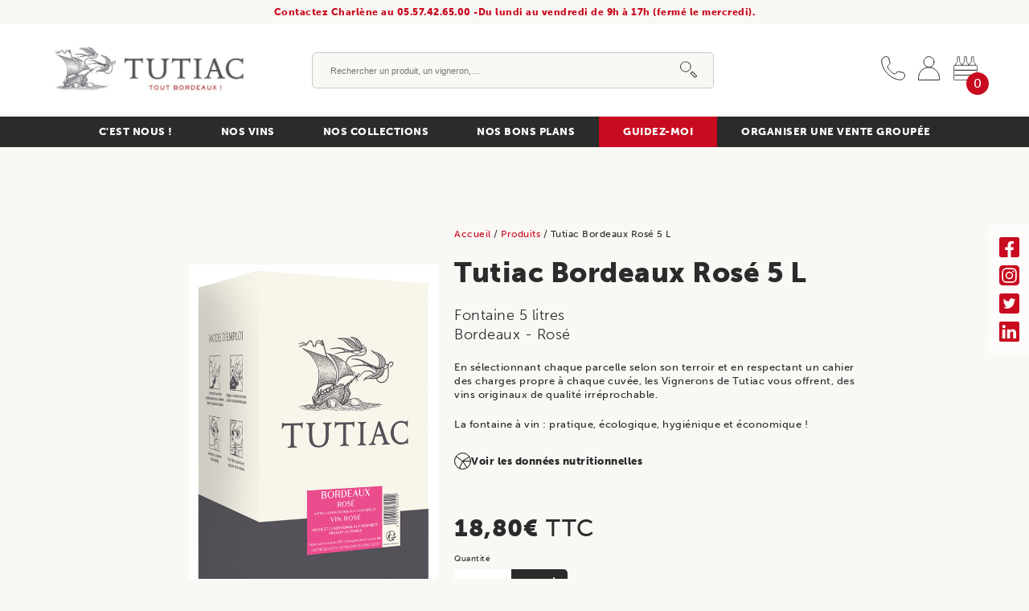

--- FILE ---
content_type: text/html; charset=UTF-8
request_url: https://eboutique-tutiac.com/produit/fontaine-rose-5-litres/
body_size: 27965
content:
<!DOCTYPE html>
<html lang="fr-FR">
<head>
    <meta name="viewport"
          content="width=device-width, user-scalable=no, initial-scale=1.0, maximum-scale=1.0, minimum-scale=1.0">
    <meta http-equiv="X-UA-Compatible" content="ie=edge">
    <meta charset="UTF-8">
    <link rel="preconnect" href="https://fonts.googleapis.com">
    <link rel="preconnect" href="https://fonts.gstatic.com" crossorigin>
   
    <title>Tutiac Bordeaux Rosé 5 L - Vignerons de Tutiac</title>
	<style>img:is([sizes="auto" i], [sizes^="auto," i]) { contain-intrinsic-size: 3000px 1500px }</style>
	
<!-- The SEO Framework : par Sybre Waaijer -->
<meta name="robots" content="max-snippet:-1,max-image-preview:standard,max-video-preview:-1" />
<link rel="canonical" href="https://eboutique-tutiac.com/produit/fontaine-rose-5-litres/" />
<meta name="description" content="En sélectionnant chaque parcelle selon son terroir et en respectant un cahier des charges propre à chaque cuvée, les Vignerons de Tutiac vous offrent…" />
<meta property="og:type" content="product" />
<meta property="og:locale" content="fr_FR" />
<meta property="og:site_name" content="Vignerons de Tutiac" />
<meta property="og:title" content="Tutiac Bordeaux Rosé 5 L" />
<meta property="og:description" content="En sélectionnant chaque parcelle selon son terroir et en respectant un cahier des charges propre à chaque cuvée, les Vignerons de Tutiac vous offrent, des vins originaux de qualité irréprochable." />
<meta property="og:url" content="https://eboutique-tutiac.com/produit/fontaine-rose-5-litres/" />
<meta property="og:image" content="https://eboutique-tutiac.com/app/uploads/BIB-5-L_rose.jpg" />
<meta property="og:image:width" content="1682" />
<meta property="og:image:height" content="2560" />
<meta property="article:published_time" content="2022-06-27T14:05:33+00:00" />
<meta property="article:modified_time" content="2025-12-16T13:20:55+00:00" />
<meta name="twitter:card" content="summary_large_image" />
<meta name="twitter:title" content="Tutiac Bordeaux Rosé 5 L" />
<meta name="twitter:description" content="En sélectionnant chaque parcelle selon son terroir et en respectant un cahier des charges propre à chaque cuvée, les Vignerons de Tutiac vous offrent, des vins originaux de qualité irréprochable." />
<meta name="twitter:image" content="https://eboutique-tutiac.com/app/uploads/BIB-5-L_rose.jpg" />
<script type="application/ld+json">{"@context":"https://schema.org","@graph":[{"@type":"WebSite","@id":"https://eboutique-tutiac.com/#/schema/WebSite","url":"https://eboutique-tutiac.com/","name":"Vignerons de Tutiac","description":"Tout Bordeaux !","inLanguage":"fr-FR","potentialAction":{"@type":"SearchAction","target":{"@type":"EntryPoint","urlTemplate":"https://eboutique-tutiac.com/search/{search_term_string}/"},"query-input":"required name=search_term_string"},"publisher":{"@type":"Organization","@id":"https://eboutique-tutiac.com/#/schema/Organization","name":"Vignerons de Tutiac","url":"https://eboutique-tutiac.com/","logo":{"@type":"ImageObject","url":"https://eboutique-tutiac.com/app/uploads/cropped-favicon.jpg","contentUrl":"https://eboutique-tutiac.com/app/uploads/cropped-favicon.jpg","width":512,"height":512,"contentSize":"63262"}}},{"@type":"WebPage","@id":"https://eboutique-tutiac.com/produit/fontaine-rose-5-litres/","url":"https://eboutique-tutiac.com/produit/fontaine-rose-5-litres/","name":"Tutiac Bordeaux Rosé 5 L - Vignerons de Tutiac","description":"En sélectionnant chaque parcelle selon son terroir et en respectant un cahier des charges propre à chaque cuvée, les Vignerons de Tutiac vous offrent…","inLanguage":"fr-FR","isPartOf":{"@id":"https://eboutique-tutiac.com/#/schema/WebSite"},"breadcrumb":{"@type":"BreadcrumbList","@id":"https://eboutique-tutiac.com/#/schema/BreadcrumbList","itemListElement":[{"@type":"ListItem","position":1,"item":"https://eboutique-tutiac.com/","name":"Vignerons de Tutiac"},{"@type":"ListItem","position":2,"item":"https://eboutique-tutiac.com/boutique/","name":"Boutique"},{"@type":"ListItem","position":3,"name":"Tutiac Bordeaux Rosé 5 L"}]},"potentialAction":{"@type":"ReadAction","target":"https://eboutique-tutiac.com/produit/fontaine-rose-5-litres/"},"datePublished":"2022-06-27T14:05:33+00:00","dateModified":"2025-12-16T13:20:55+00:00"}]}</script>
<!-- / The SEO Framework : par Sybre Waaijer | 15.51ms meta | 9.64ms boot -->

<link rel='dns-prefetch' href='//use.typekit.net' />
<link rel='dns-prefetch' href='//fonts.googleapis.com' />
<link rel='stylesheet' id='wdp_cart-summary-css' href='https://eboutique-tutiac.com/app/plugins/advanced-dynamic-pricing-for-woocommerce/BaseVersion/assets/css/cart-summary.css?ver=4.10.3' type='text/css' media='all' />
<link rel='stylesheet' id='wp-block-library-css' href='https://eboutique-tutiac.com/wp/wp-includes/css/dist/block-library/style.min.css?ver=753dca61d7eee459487db37949f5d8a4' type='text/css' media='all' />
<style id='classic-theme-styles-inline-css' type='text/css'>
/*! This file is auto-generated */
.wp-block-button__link{color:#fff;background-color:#32373c;border-radius:9999px;box-shadow:none;text-decoration:none;padding:calc(.667em + 2px) calc(1.333em + 2px);font-size:1.125em}.wp-block-file__button{background:#32373c;color:#fff;text-decoration:none}
</style>
<link rel='stylesheet' id='yith-wcan-shortcodes-css' href='https://eboutique-tutiac.com/app/plugins/yith-woocommerce-ajax-navigation/assets/css/shortcodes.css?ver=5.15.1' type='text/css' media='all' />
<style id='yith-wcan-shortcodes-inline-css' type='text/css'>
:root{
	--yith-wcan-filters_colors_titles: #434343;
	--yith-wcan-filters_colors_background: #FFFFFF;
	--yith-wcan-filters_colors_accent: #A7144C;
	--yith-wcan-filters_colors_accent_r: 167;
	--yith-wcan-filters_colors_accent_g: 20;
	--yith-wcan-filters_colors_accent_b: 76;
	--yith-wcan-color_swatches_border_radius: 100%;
	--yith-wcan-color_swatches_size: 30px;
	--yith-wcan-labels_style_background: #FFFFFF;
	--yith-wcan-labels_style_background_hover: #A7144C;
	--yith-wcan-labels_style_background_active: #A7144C;
	--yith-wcan-labels_style_text: #434343;
	--yith-wcan-labels_style_text_hover: #FFFFFF;
	--yith-wcan-labels_style_text_active: #FFFFFF;
	--yith-wcan-anchors_style_text: #434343;
	--yith-wcan-anchors_style_text_hover: #A7144C;
	--yith-wcan-anchors_style_text_active: #A7144C;
}
</style>
<style id='global-styles-inline-css' type='text/css'>
:root{--wp--preset--aspect-ratio--square: 1;--wp--preset--aspect-ratio--4-3: 4/3;--wp--preset--aspect-ratio--3-4: 3/4;--wp--preset--aspect-ratio--3-2: 3/2;--wp--preset--aspect-ratio--2-3: 2/3;--wp--preset--aspect-ratio--16-9: 16/9;--wp--preset--aspect-ratio--9-16: 9/16;--wp--preset--color--black: #000000;--wp--preset--color--cyan-bluish-gray: #abb8c3;--wp--preset--color--white: #ffffff;--wp--preset--color--pale-pink: #f78da7;--wp--preset--color--vivid-red: #cf2e2e;--wp--preset--color--luminous-vivid-orange: #ff6900;--wp--preset--color--luminous-vivid-amber: #fcb900;--wp--preset--color--light-green-cyan: #7bdcb5;--wp--preset--color--vivid-green-cyan: #00d084;--wp--preset--color--pale-cyan-blue: #8ed1fc;--wp--preset--color--vivid-cyan-blue: #0693e3;--wp--preset--color--vivid-purple: #9b51e0;--wp--preset--gradient--vivid-cyan-blue-to-vivid-purple: linear-gradient(135deg,rgba(6,147,227,1) 0%,rgb(155,81,224) 100%);--wp--preset--gradient--light-green-cyan-to-vivid-green-cyan: linear-gradient(135deg,rgb(122,220,180) 0%,rgb(0,208,130) 100%);--wp--preset--gradient--luminous-vivid-amber-to-luminous-vivid-orange: linear-gradient(135deg,rgba(252,185,0,1) 0%,rgba(255,105,0,1) 100%);--wp--preset--gradient--luminous-vivid-orange-to-vivid-red: linear-gradient(135deg,rgba(255,105,0,1) 0%,rgb(207,46,46) 100%);--wp--preset--gradient--very-light-gray-to-cyan-bluish-gray: linear-gradient(135deg,rgb(238,238,238) 0%,rgb(169,184,195) 100%);--wp--preset--gradient--cool-to-warm-spectrum: linear-gradient(135deg,rgb(74,234,220) 0%,rgb(151,120,209) 20%,rgb(207,42,186) 40%,rgb(238,44,130) 60%,rgb(251,105,98) 80%,rgb(254,248,76) 100%);--wp--preset--gradient--blush-light-purple: linear-gradient(135deg,rgb(255,206,236) 0%,rgb(152,150,240) 100%);--wp--preset--gradient--blush-bordeaux: linear-gradient(135deg,rgb(254,205,165) 0%,rgb(254,45,45) 50%,rgb(107,0,62) 100%);--wp--preset--gradient--luminous-dusk: linear-gradient(135deg,rgb(255,203,112) 0%,rgb(199,81,192) 50%,rgb(65,88,208) 100%);--wp--preset--gradient--pale-ocean: linear-gradient(135deg,rgb(255,245,203) 0%,rgb(182,227,212) 50%,rgb(51,167,181) 100%);--wp--preset--gradient--electric-grass: linear-gradient(135deg,rgb(202,248,128) 0%,rgb(113,206,126) 100%);--wp--preset--gradient--midnight: linear-gradient(135deg,rgb(2,3,129) 0%,rgb(40,116,252) 100%);--wp--preset--font-size--small: 13px;--wp--preset--font-size--medium: 20px;--wp--preset--font-size--large: 36px;--wp--preset--font-size--x-large: 42px;--wp--preset--spacing--20: 0.44rem;--wp--preset--spacing--30: 0.67rem;--wp--preset--spacing--40: 1rem;--wp--preset--spacing--50: 1.5rem;--wp--preset--spacing--60: 2.25rem;--wp--preset--spacing--70: 3.38rem;--wp--preset--spacing--80: 5.06rem;--wp--preset--shadow--natural: 6px 6px 9px rgba(0, 0, 0, 0.2);--wp--preset--shadow--deep: 12px 12px 50px rgba(0, 0, 0, 0.4);--wp--preset--shadow--sharp: 6px 6px 0px rgba(0, 0, 0, 0.2);--wp--preset--shadow--outlined: 6px 6px 0px -3px rgba(255, 255, 255, 1), 6px 6px rgba(0, 0, 0, 1);--wp--preset--shadow--crisp: 6px 6px 0px rgba(0, 0, 0, 1);}:where(.is-layout-flex){gap: 0.5em;}:where(.is-layout-grid){gap: 0.5em;}body .is-layout-flex{display: flex;}.is-layout-flex{flex-wrap: wrap;align-items: center;}.is-layout-flex > :is(*, div){margin: 0;}body .is-layout-grid{display: grid;}.is-layout-grid > :is(*, div){margin: 0;}:where(.wp-block-columns.is-layout-flex){gap: 2em;}:where(.wp-block-columns.is-layout-grid){gap: 2em;}:where(.wp-block-post-template.is-layout-flex){gap: 1.25em;}:where(.wp-block-post-template.is-layout-grid){gap: 1.25em;}.has-black-color{color: var(--wp--preset--color--black) !important;}.has-cyan-bluish-gray-color{color: var(--wp--preset--color--cyan-bluish-gray) !important;}.has-white-color{color: var(--wp--preset--color--white) !important;}.has-pale-pink-color{color: var(--wp--preset--color--pale-pink) !important;}.has-vivid-red-color{color: var(--wp--preset--color--vivid-red) !important;}.has-luminous-vivid-orange-color{color: var(--wp--preset--color--luminous-vivid-orange) !important;}.has-luminous-vivid-amber-color{color: var(--wp--preset--color--luminous-vivid-amber) !important;}.has-light-green-cyan-color{color: var(--wp--preset--color--light-green-cyan) !important;}.has-vivid-green-cyan-color{color: var(--wp--preset--color--vivid-green-cyan) !important;}.has-pale-cyan-blue-color{color: var(--wp--preset--color--pale-cyan-blue) !important;}.has-vivid-cyan-blue-color{color: var(--wp--preset--color--vivid-cyan-blue) !important;}.has-vivid-purple-color{color: var(--wp--preset--color--vivid-purple) !important;}.has-black-background-color{background-color: var(--wp--preset--color--black) !important;}.has-cyan-bluish-gray-background-color{background-color: var(--wp--preset--color--cyan-bluish-gray) !important;}.has-white-background-color{background-color: var(--wp--preset--color--white) !important;}.has-pale-pink-background-color{background-color: var(--wp--preset--color--pale-pink) !important;}.has-vivid-red-background-color{background-color: var(--wp--preset--color--vivid-red) !important;}.has-luminous-vivid-orange-background-color{background-color: var(--wp--preset--color--luminous-vivid-orange) !important;}.has-luminous-vivid-amber-background-color{background-color: var(--wp--preset--color--luminous-vivid-amber) !important;}.has-light-green-cyan-background-color{background-color: var(--wp--preset--color--light-green-cyan) !important;}.has-vivid-green-cyan-background-color{background-color: var(--wp--preset--color--vivid-green-cyan) !important;}.has-pale-cyan-blue-background-color{background-color: var(--wp--preset--color--pale-cyan-blue) !important;}.has-vivid-cyan-blue-background-color{background-color: var(--wp--preset--color--vivid-cyan-blue) !important;}.has-vivid-purple-background-color{background-color: var(--wp--preset--color--vivid-purple) !important;}.has-black-border-color{border-color: var(--wp--preset--color--black) !important;}.has-cyan-bluish-gray-border-color{border-color: var(--wp--preset--color--cyan-bluish-gray) !important;}.has-white-border-color{border-color: var(--wp--preset--color--white) !important;}.has-pale-pink-border-color{border-color: var(--wp--preset--color--pale-pink) !important;}.has-vivid-red-border-color{border-color: var(--wp--preset--color--vivid-red) !important;}.has-luminous-vivid-orange-border-color{border-color: var(--wp--preset--color--luminous-vivid-orange) !important;}.has-luminous-vivid-amber-border-color{border-color: var(--wp--preset--color--luminous-vivid-amber) !important;}.has-light-green-cyan-border-color{border-color: var(--wp--preset--color--light-green-cyan) !important;}.has-vivid-green-cyan-border-color{border-color: var(--wp--preset--color--vivid-green-cyan) !important;}.has-pale-cyan-blue-border-color{border-color: var(--wp--preset--color--pale-cyan-blue) !important;}.has-vivid-cyan-blue-border-color{border-color: var(--wp--preset--color--vivid-cyan-blue) !important;}.has-vivid-purple-border-color{border-color: var(--wp--preset--color--vivid-purple) !important;}.has-vivid-cyan-blue-to-vivid-purple-gradient-background{background: var(--wp--preset--gradient--vivid-cyan-blue-to-vivid-purple) !important;}.has-light-green-cyan-to-vivid-green-cyan-gradient-background{background: var(--wp--preset--gradient--light-green-cyan-to-vivid-green-cyan) !important;}.has-luminous-vivid-amber-to-luminous-vivid-orange-gradient-background{background: var(--wp--preset--gradient--luminous-vivid-amber-to-luminous-vivid-orange) !important;}.has-luminous-vivid-orange-to-vivid-red-gradient-background{background: var(--wp--preset--gradient--luminous-vivid-orange-to-vivid-red) !important;}.has-very-light-gray-to-cyan-bluish-gray-gradient-background{background: var(--wp--preset--gradient--very-light-gray-to-cyan-bluish-gray) !important;}.has-cool-to-warm-spectrum-gradient-background{background: var(--wp--preset--gradient--cool-to-warm-spectrum) !important;}.has-blush-light-purple-gradient-background{background: var(--wp--preset--gradient--blush-light-purple) !important;}.has-blush-bordeaux-gradient-background{background: var(--wp--preset--gradient--blush-bordeaux) !important;}.has-luminous-dusk-gradient-background{background: var(--wp--preset--gradient--luminous-dusk) !important;}.has-pale-ocean-gradient-background{background: var(--wp--preset--gradient--pale-ocean) !important;}.has-electric-grass-gradient-background{background: var(--wp--preset--gradient--electric-grass) !important;}.has-midnight-gradient-background{background: var(--wp--preset--gradient--midnight) !important;}.has-small-font-size{font-size: var(--wp--preset--font-size--small) !important;}.has-medium-font-size{font-size: var(--wp--preset--font-size--medium) !important;}.has-large-font-size{font-size: var(--wp--preset--font-size--large) !important;}.has-x-large-font-size{font-size: var(--wp--preset--font-size--x-large) !important;}
:where(.wp-block-post-template.is-layout-flex){gap: 1.25em;}:where(.wp-block-post-template.is-layout-grid){gap: 1.25em;}
:where(.wp-block-columns.is-layout-flex){gap: 2em;}:where(.wp-block-columns.is-layout-grid){gap: 2em;}
:root :where(.wp-block-pullquote){font-size: 1.5em;line-height: 1.6;}
</style>
<link rel='stylesheet' id='woocommerce-layout-css' href='https://eboutique-tutiac.com/app/plugins/woocommerce/assets/css/woocommerce-layout.css?ver=10.3.7' type='text/css' media='all' />
<link rel='stylesheet' id='woocommerce-smallscreen-css' href='https://eboutique-tutiac.com/app/plugins/woocommerce/assets/css/woocommerce-smallscreen.css?ver=10.3.7' type='text/css' media='only screen and (max-width: 768px)' />
<link rel='stylesheet' id='woocommerce-general-css' href='https://eboutique-tutiac.com/app/plugins/woocommerce/assets/css/woocommerce.css?ver=10.3.7' type='text/css' media='all' />
<style id='woocommerce-inline-inline-css' type='text/css'>
.woocommerce form .form-row .required { visibility: visible; }
</style>
<link rel='stylesheet' id='brands-styles-css' href='https://eboutique-tutiac.com/app/plugins/woocommerce/assets/css/brands.css?ver=10.3.7' type='text/css' media='all' />
<link rel='stylesheet' id='main-css' href='https://eboutique-tutiac.com/app/themes/tutiac/dist/main.d95d383fb491.css?ver=753dca61d7eee459487db37949f5d8a4' type='text/css' media='all' />
<link rel='stylesheet' id='museo-css' href='https://use.typekit.net/lnn7snx.css?ver=753dca61d7eee459487db37949f5d8a4' type='text/css' media='all' />
<link rel='stylesheet' id='dmserifdisplay-css' href='https://fonts.googleapis.com/css2?family=DM+Serif+Display&#038;display=swap&#038;ver=753dca61d7eee459487db37949f5d8a4' type='text/css' media='all' />
<link rel='stylesheet' id='custom-css-css' href='https://eboutique-tutiac.com/app/themes/tutiac/dist/custom.css?ver=753dca61d7eee459487db37949f5d8a4' type='text/css' media='all' />
<link rel='stylesheet' id='wdp_pricing-table-css' href='https://eboutique-tutiac.com/app/plugins/advanced-dynamic-pricing-for-woocommerce/BaseVersion/assets/css/pricing-table.css?ver=4.10.3' type='text/css' media='all' />
<link rel='stylesheet' id='wdp_deals-table-css' href='https://eboutique-tutiac.com/app/plugins/advanced-dynamic-pricing-for-woocommerce/BaseVersion/assets/css/deals-table.css?ver=4.10.3' type='text/css' media='all' />
<script type="text/javascript" src="https://eboutique-tutiac.com/wp/wp-includes/js/jquery/jquery.min.js?ver=3.7.1" id="jquery-core-js"></script>
<script type="text/javascript" src="https://eboutique-tutiac.com/wp/wp-includes/js/jquery/jquery-migrate.min.js?ver=3.4.1" id="jquery-migrate-js"></script>
<script type="text/javascript" id="wc-single-product-js-extra">
/* <![CDATA[ */
var wc_single_product_params = {"i18n_required_rating_text":"Veuillez s\u00e9lectionner une note","i18n_rating_options":["1\u00a0\u00e9toile sur 5","2\u00a0\u00e9toiles sur 5","3\u00a0\u00e9toiles sur 5","4\u00a0\u00e9toiles sur 5","5\u00a0\u00e9toiles sur 5"],"i18n_product_gallery_trigger_text":"Voir la galerie d\u2019images en plein \u00e9cran","review_rating_required":"yes","flexslider":{"rtl":false,"animation":"slide","smoothHeight":true,"directionNav":false,"controlNav":"thumbnails","slideshow":false,"animationSpeed":500,"animationLoop":false,"allowOneSlide":false},"zoom_enabled":"","zoom_options":[],"photoswipe_enabled":"","photoswipe_options":{"shareEl":false,"closeOnScroll":false,"history":false,"hideAnimationDuration":0,"showAnimationDuration":0},"flexslider_enabled":""};
/* ]]> */
</script>
<script type="text/javascript" src="https://eboutique-tutiac.com/app/plugins/woocommerce/assets/js/frontend/single-product.min.js?ver=10.3.7" id="wc-single-product-js" defer="defer" data-wp-strategy="defer"></script>
<link rel="https://api.w.org/" href="https://eboutique-tutiac.com/wp-json/" /><link rel="alternate" title="JSON" type="application/json" href="https://eboutique-tutiac.com/wp-json/wp/v2/product/878" /><link rel="EditURI" type="application/rsd+xml" title="RSD" href="https://eboutique-tutiac.com/wp/xmlrpc.php?rsd" />
<link rel="alternate" title="oEmbed (JSON)" type="application/json+oembed" href="https://eboutique-tutiac.com/wp-json/oembed/1.0/embed?url=https%3A%2F%2Feboutique-tutiac.com%2Fproduit%2Ffontaine-rose-5-litres%2F" />
<link rel="alternate" title="oEmbed (XML)" type="text/xml+oembed" href="https://eboutique-tutiac.com/wp-json/oembed/1.0/embed?url=https%3A%2F%2Feboutique-tutiac.com%2Fproduit%2Ffontaine-rose-5-litres%2F&#038;format=xml" />

<!-- Lara's Google Analytics - https://www.xtraorbit.com/wordpress-google-analytics-dashboard-widget/ -->
<script async src="https://www.googletagmanager.com/gtag/js?id=G-C1YCCE1QW0"></script>
<script>
  window.dataLayer = window.dataLayer || [];
  function gtag(){dataLayer.push(arguments);}
  gtag('js', new Date());
  gtag('config', 'G-C1YCCE1QW0');
</script>

	<noscript><style>.woocommerce-product-gallery{ opacity: 1 !important; }</style></noscript>
	        <style type="text/css">
            .wdp_bulk_table_content .wdp_pricing_table_caption { color: #6d6d6d ! important} .wdp_bulk_table_content table thead td { color: #6d6d6d ! important} .wdp_bulk_table_content table thead td { background-color: #efefef ! important} .wdp_bulk_table_content table thead td { higlight_background_color-color: #efefef ! important} .wdp_bulk_table_content table thead td { higlight_text_color: #6d6d6d ! important} .wdp_bulk_table_content table tbody td { color: #6d6d6d ! important} .wdp_bulk_table_content table tbody td { background-color: #ffffff ! important} .wdp_bulk_table_content .wdp_pricing_table_footer { color: #6d6d6d ! important}        </style>
        <script type="text/javascript" src="https://cdn.brevo.com/js/sdk-loader.js" async></script><script type="text/javascript">
            window.Brevo = window.Brevo || [];
            window.Brevo.push(["init", {
                client_key: "zgyshpdp3dc4yu0tt6u4ch83",
                email_id: "",
                push: {
                    customDomain: "https://eboutique-tutiac.com/wp\/wp-content\/plugins\/woocommerce-sendinblue-newsletter-subscription\/"
                }
            }]);
        </script><link rel="icon" href="https://eboutique-tutiac.com/app/uploads/cropped-favicon-32x32.jpg" sizes="32x32" />
<link rel="icon" href="https://eboutique-tutiac.com/app/uploads/cropped-favicon-192x192.jpg" sizes="192x192" />
<link rel="apple-touch-icon" href="https://eboutique-tutiac.com/app/uploads/cropped-favicon-180x180.jpg" />
<meta name="msapplication-TileImage" content="https://eboutique-tutiac.com/app/uploads/cropped-favicon-270x270.jpg" />
		<style type="text/css" id="wp-custom-css">
			.page-id-3290 .mb-100{margin-bottom:0;}

/* Password protected */

#wrapper-content-password section{
	margin-bottom: 0;
}

.wrapper-password{
    display: flex;
	flex-direction: column;
}

.password-form{
	flex-direction: column;
}

.password-form h2{
	margin-bottom: 20px;
  margin-top: 20px;
  font-size: 2.18em;
  font-family: "DM Serif Display",serif;
  line-height: 1.2;
  color: #c80b1f;
}

#info-password{
	padding-top: 50px;
}

#info-password h3, #info-password p{
	margin-bottom: 20px;
}
#info-password h3{
  margin-top: 15px;
}

@media screen and (max-width: 640px){
	
	#wrapper-content-password{
		padding-top: 100px;
	}
	
	.password-form form > p{
		display: flex;
		flex-direction: column;
	}
}

@media screen and (min-width: 641px){
	#wrapper-content-password{
		margin-bottom: 0;
	}
	
.wrapper-password{
    grid-template-columns: 65fr 35fr;
    display: grid;
    grid-gap: 80px;
    align-items: center;
}
}
/* couleur bouton valider la commande dans le panier */
.checkout-button {color: #fff !important}

.zrp{display:none}

/* slider homepage */

@media screen and (max-width: 640px){
	.slider__picture_desktop{
		display: none!important;
		visibility: hidden;
		opacity: 0;
	}
}

@media screen and (min-width: 641px){
	.slider__picture_smartphone{
		display: none!important;
		visibility: hidden;
		opacity: 0;
	}
}

/* logo sur page login */
.login h1{background-size:unset !important; height:100px !important}

/* logo paypal */
li.payment_method_ppcp label:first-of-type img{position: absolute !important;
display: inline;
}		</style>
		
</head>




    <body class="wp-singular product-template-default single single-product postid-878 wp-theme-tutiac theme-tutiac woocommerce woocommerce-page woocommerce-no-js yith-wcan-free">


    <header class="nav-bar" id="header-container">
                        <div class="banner">
   <div class="wrapper banner__wrapper">
                  <p>Contactez Charlène au 05.57.42.65.00 -Du lundi au vendredi de 9h à 17h (fermé le mercredi).</p>

          </div>
</div>                <div class="wrapper medium nav-bar__container">
        <div class="nav-bar__top">
            <div class="nav-bar__logo">
                <a href="/">

                    <span class="original">
                                                    <img src="https://eboutique-tutiac.com/app/uploads/logo.jpg" alt="Vignerons de Tutiac" width="526" height="147">
                                                </span>
                    <span class="sticky">
                                                    <img src="https://eboutique-tutiac.com/app/uploads/logo.jpg" alt="Vignerons de Tutiac"  width="526" height="147">
                                            </span>
                </a>
            </div>
            <div class="nav-bar__searchbar" id="nav-bar__searchbar">
                <form role="search" method="get" id="searchform" class="searchform" action="https://eboutique-tutiac.com">
    <input type="text" value="" placeholder="Rechercher un produit, un vigneron,…" name="s" id="s" />
    <button type="submit" id="searchsubmit">
        <svg xmlns="http://www.w3.org/2000/svg" xmlns:xlink="http://www.w3.org/1999/xlink" width="21.435" height="21.435" viewBox="0 0 21.435 21.435">
            <defs>
                <clipPath id="clip-path">
                    <rect id="Rectangle_31" data-name="Rectangle 31" width="21.435" height="21.435" transform="translate(0 0)" fill="none"/>
                </clipPath>
            </defs>
            <g id="Groupe_70" data-name="Groupe 70" transform="translate(0 0)">
                <g id="Groupe_69" data-name="Groupe 69" clip-path="url(#clip-path)">
                    <path id="Tracé_667" data-name="Tracé 667" d="M11.6,2.4A6.5,6.5,0,1,1,2.4,2.4,6.5,6.5,0,0,1,11.6,2.4Z" fill="none" stroke="#2b2b2b" stroke-linecap="round" stroke-miterlimit="10" stroke-width="1"/>
                    <rect id="Rectangle_30" data-name="Rectangle 30" width="3" height="8" rx="0.5" transform="translate(13.364 15.485) rotate(-45)" fill="none" stroke="#2b2b2b" stroke-linecap="round" stroke-miterlimit="10" stroke-width="1"/>
                </g>
            </g>
        </svg>
    </button>
</form>
            </div>
            <nav class="nav-bar__user-menu">
                <ul>
                    <li class="nav-bar__btn-search">
                        <button type="button" data-id="nav-bar__searchbar" class="js-make-active">
                            <svg xmlns="http://www.w3.org/2000/svg" xmlns:xlink="http://www.w3.org/1999/xlink"
                                 width="21.435" height="21.435" viewBox="0 0 21.435 21.435">
                                <defs>
                                    <clipPath id="clip-path">
                                        <rect id="Rectangle_31" data-name="Rectangle 31" width="21.435" height="21.435"
                                              transform="translate(0 0)" fill="none"/>
                                    </clipPath>
                                </defs>
                                <g id="Groupe_70" data-name="Groupe 70" transform="translate(0 0)">
                                    <g id="Groupe_69" data-name="Groupe 69" clip-path="url(#clip-path)">
                                        <path id="Tracé_667" data-name="Tracé 667"
                                              d="M11.6,2.4A6.5,6.5,0,1,1,2.4,2.4,6.5,6.5,0,0,1,11.6,2.4Z" fill="none"
                                              stroke="#2b2b2b" stroke-linecap="round" stroke-miterlimit="10"
                                              stroke-width="1"/>
                                        <rect id="Rectangle_30" data-name="Rectangle 30" width="3" height="8" rx="0.5"
                                              transform="translate(13.364 15.485) rotate(-45)" fill="none"
                                              stroke="#2b2b2b" stroke-linecap="round" stroke-miterlimit="10"
                                              stroke-width="1"/>
                                    </g>
                                </g>
                            </svg>
                        </button>
                    </li>
                    <li>
                        <a href="tel:+330557426500">
                            <svg xmlns="http://www.w3.org/2000/svg" xmlns:xlink="http://www.w3.org/1999/xlink"
                                 id="Contact" width="30" height="30" viewBox="0 0 30 30">
                                <g id="Groupe_106" data-name="Groupe 106">
                                    <path id="Tracé_2035" data-name="Tracé 2035"
                                          d="M19.436,19.7c-.8.8-1.3,1.852-1.99,1.99-1.99.4-4.759-2.371-5.969-3.581S7.5,14.126,7.9,12.136c.139-.69,1.195-1.193,1.99-1.99a3.821,3.821,0,0,0,.985-1.719L9.225,1.613A5.518,5.518,0,0,0,2,2.114C-.155,4.27.45,7.193,1.132,10.147A24.755,24.755,0,0,0,7.9,21.687a24.755,24.755,0,0,0,11.54,6.764c2.953.682,5.877,1.287,8.033-.87a5.516,5.516,0,0,0,.5-7.223l-6.815-1.645A3.828,3.828,0,0,0,19.436,19.7Z"
                                          transform="translate(0.209 0.209)" fill="none" stroke="#2b2b2b"
                                          stroke-linecap="round" stroke-miterlimit="10" stroke-width="1"></path>
                                </g>
                            </svg>
                        </a>
                    </li>
                    <li>
                        <a href="https://eboutique-tutiac.com/mon-compte/">
                            <svg xmlns="http://www.w3.org/2000/svg" width="28.19" height="31" viewBox="0 0 28.19 31">
                                <g id="Mon_Compte" data-name="Mon Compte" transform="translate(0.5 0.5)">
                                    <path id="Tracé_618" data-name="Tracé 618"
                                          d="M14.095,30.5h0A13.6,13.6,0,0,0,.5,44.095v2.81H27.69v-2.81A13.6,13.6,0,0,0,14.095,30.5Z"
                                          transform="translate(-0.5 -16.905)" fill="none" stroke="#2b2b2b"
                                          stroke-linecap="round" stroke-linejoin="round" stroke-width="1"/>
                                    <circle id="Ellipse_6" data-name="Ellipse 6" cx="6.797" cy="6.797" r="6.797"
                                            transform="translate(6.797)" fill="none" stroke="#2b2b2b"
                                            stroke-linecap="round" stroke-linejoin="round" stroke-width="1"/>
                                </g>
                            </svg>
                        </a>
                    </li>
                    <li>
                        <a href="https://eboutique-tutiac.com/panier/">
                            <svg xmlns="http://www.w3.org/2000/svg" width="36.545" height="36" viewBox="0 0 36.545 36">
                                <g id="Panier" transform="translate(0.5 0.5)">
                                    <path id="Tracé_637" data-name="Tracé 637"
                                          d="M35.211,55.475H2.333A1.333,1.333,0,0,1,1,54.141V49.473A1.333,1.333,0,0,1,2.333,48.14H35.211a1.333,1.333,0,0,1,1.333,1.333v4.668a1.333,1.333,0,0,1-1.333,1.333"
                                          transform="translate(-1 -20.475)" fill="none" stroke="#2b2b2b"
                                          stroke-width="1"/>
                                    <path id="Tracé_638" data-name="Tracé 638"
                                          d="M35.211,42.976H2.333A1.333,1.333,0,0,1,1,41.642V36.974a1.333,1.333,0,0,1,1.333-1.332H35.211a1.333,1.333,0,0,1,1.333,1.333v4.668a1.333,1.333,0,0,1-1.333,1.333"
                                          transform="translate(-1 -15.312)" fill="none" stroke="#2b2b2b"
                                          stroke-width="1"/>
                                    <path id="Tracé_639" data-name="Tracé 639"
                                          d="M35.211,30.48H2.333A1.333,1.333,0,0,1,1,29.147V24.479a1.333,1.333,0,0,1,1.333-1.333H35.211a1.333,1.333,0,0,1,1.333,1.333v4.668a1.333,1.333,0,0,1-1.333,1.332"
                                          transform="translate(-1 -10.149)" fill="none" stroke="#2b2b2b"
                                          stroke-width="1"/>
                                    <path id="Tracé_640" data-name="Tracé 640"
                                          d="M14.523,14V13.41c0-3.367-2.738-2.988-2.829-5.094-.04-.936-.1-5.278-.114-6.643C11.574,1,10.86,1,10,1s-1.573,0-1.58.673c-.013,1.366-.074,5.707-.114,6.643-.09,2.106-2.829,1.727-2.829,5.094V14"
                                          transform="translate(-2.85 -1)" fill="none" stroke="#2b2b2b"
                                          stroke-linecap="round" stroke-miterlimit="10" stroke-width="1"/>
                                    <path id="Tracé_641" data-name="Tracé 641"
                                          d="M50.723,14V13.41c0-3.367-2.738-2.988-2.829-5.094-.04-.936-.1-5.278-.114-6.643C47.774,1,47.06,1,46.2,1s-1.573,0-1.58.673c-.013,1.366-.074,5.707-.114,6.643-.09,2.106-2.829,1.727-2.829,5.094V14"
                                          transform="translate(-17.805 -1)" fill="none" stroke="#2b2b2b"
                                          stroke-linecap="round" stroke-miterlimit="10" stroke-width="1"/>
                                    <path id="Tracé_642" data-name="Tracé 642"
                                          d="M32.623,14V13.41c0-3.367-2.738-2.988-2.829-5.094-.04-.936-.1-5.278-.114-6.643C29.674,1,28.96,1,28.1,1s-1.573,0-1.58.673c-.013,1.366-.074,5.707-.114,6.643-.09,2.106-2.829,1.727-2.829,5.094V14"
                                          transform="translate(-10.328 -1)" fill="none" stroke="#2b2b2b"
                                          stroke-linecap="round" stroke-miterlimit="10" stroke-width="1"/>
                                </g>
                            </svg>
                            <span class="cart-count">0</span>
                        </a>
                    </li>
                    <li class="nav-bar__btn-menu">
                        <button class="js-make-active" data-id="responsive-menu">
                            <svg viewBox="0 0 100 80" width="40" height="40">
                                <rect y="10" width="100" height="5"></rect>
                                <rect y="40" width="100" height="5"></rect>
                                <rect y="70" width="100" height="5"></rect>
                            </svg>
                        </button>
                    </li>
                </ul>
            </nav>
        </div>
        <nav class="nav-bar__menu">
            <ul>
                    <li class=" menu-item menu-item-type-custom menu-item-object-custom menu-item-67 ">
                            <a href="/vignerons/" >C'est nous !</a>
            
                    </li>
                            <li class=" menu-item menu-item-type-custom menu-item-object-custom current-product-parent menu-item-68 ">
                            <span  >Nos vins</span>
            
            
                                    <div class="nav-bar__sub-menu flexible-columns">
                            <div class="nav-bar__menu-flexible_columns nav-bar__menu-col-1">
            <div class="nav-bar__menu-links_group">
    <span class="stylized_title">Appellations</span>
    <ul>
                    <li><a href="https://eboutique-tutiac.com/boutique/?yith_wcan=1&amp;query_type_appellation=or&amp;filter_appellation=blaye-cotes-de-bordeaux/">Blaye Côtes de Bordeaux</a></li>
                    <li><a href="https://eboutique-tutiac.com/boutique/?yith_wcan=1&amp;query_type_appellation=or&amp;filter_appellation=bordeaux/">Bordeaux</a></li>
                    <li><a href="https://eboutique-tutiac.com/boutique/?yith_wcan=1&amp;query_type_appellation=or&amp;filter_appellation=cotes-de-bourg/">Côtes de Bourg</a></li>
                    <li><a href="https://eboutique-tutiac.com/boutique/?yith_wcan=1&amp;query_type_appellation=or&amp;filter_appellation=cremant-de-bordeaux/">Crémant</a></li>
                    <li><a href="https://eboutique-tutiac.com/boutique/?yith_wcan=1&amp;query_type_appellation=or&amp;filter_appellation=fronsac/">Fronsac</a></li>
                    <li><a href="https://eboutique-tutiac.com/boutique/?yith_wcan=1&amp;query_type_appellation=or&amp;filter_appellation=graves/">Graves</a></li>
                    <li><a href="https://eboutique-tutiac.com/boutique/?yith_wcan=1&amp;query_type_appellation=or&amp;filter_appellation=sauternes/">Sauternes</a></li>
                    <li><a href="https://eboutique-tutiac.com/boutique/?yith_wcan=1&amp;query_type_appellation=or&amp;filter_appellation=vin-de-france/">Vin de France</a></li>
                    <li><a href="https://eboutique-tutiac.com/boutique/?yith_wcan=1&amp;query_type_appellation=or&amp;filter_appellation=igp-atlantique/">Vins de pays (IGP)</a></li>
            </ul>
</div>            <div class="nav-bar__menu-simple_link">
    <a href="https://eboutique-tutiac.com/categories/vins-permanents">Tous les vins</a>
</div>
            <div class="nav-bar__menu-links_group">
    <span class="stylized_title">Couleurs</span>
    <ul>
                    <li><a href="https://eboutique-tutiac.com/boutique?yith_wcan=1&amp;pa_couleurs=rouge">Rouge</a></li>
                    <li><a href="https://eboutique-tutiac.com/boutique?yith_wcan=1&amp;pa_couleurs=blanc">Blanc</a></li>
                    <li><a href="https://eboutique-tutiac.com/boutique?yith_wcan=1&amp;pa_couleurs=rose">Rosé</a></li>
            </ul>
</div>            <div class="nav-bar__menu-simple_link">
    <a href="https://eboutique-tutiac.com/categories/primes">Primés</a>
</div>
            <div class="nav-bar__menu-simple_link">
    <a href="https://eboutique-tutiac.com/categories/bio">Bio</a>
</div>
            <div class="nav-bar__menu-simple_link">
    <a href="https://eboutique-tutiac.com/categories/grands-formats">Magnum, fontaines et vrac</a>
</div>
    </div>    <div class="nav-bar__menu-sticky_product nav-bar__menu-col-3">
    <span class="nav-bar__menu-label">Nos coups de coeur</span>
                    <div class="product-card">
    <div class="product-card__wrapper">
        <div class="labels">
                                                        <div class="labels__item fut">
                <span class="icon">
                                                                                                                <img src="https://eboutique-tutiac.com/app/uploads/tutiac_website-picto-fut2.png" alt="tutiac_website-picto-fut2">
                                                            </span>
                <span class="message" style="background-color: #c80b1f">
                    Fût de chêne
                </span>
            </div>
                </div>        <a href="https://eboutique-tutiac.com/produit/ter-pointe/">
                            <picture class="product-card__picture">
                    <img src="https://eboutique-tutiac.com/app/uploads/Origines-Ter-Pointe-2019-86x300.jpg"
                        alt=""
                        title="Origines Ter Pointe 2019"
                        loading="lazy"
                        width=""
                        height=""
                    />
                </picture>
                    </a>
        <div class="product-card__content">
            <div class="product-card__title">ORIGINES, Ter Pointe 2022</div>
            <div class="product-card__appellation">Côtes de Bourg</div>
            <div class="product-card__secondary-infos">
                <div class="product-card__millesime">2022</div>
                <div class="product-card__color">Rouge</div>
            </div>
        </div>
    </div>
    <div class="product-card__action">
        <div class="product-card__prices">
                                            <span class=" bigger" ><span class="woocommerce-Price-amount amount"><bdi>15,50<span class="woocommerce-Price-currencySymbol">&euro;</span></bdi></span></span>
                    </div>
        <a href="https://eboutique-tutiac.com/produit/ter-pointe/" class="product-card__link">
            <svg xmlns="http://www.w3.org/2000/svg" width="25.003" height="22.061" viewBox="0 0 25.003 22.061">
                <g id="Groupe_58" data-name="Groupe 58" transform="translate(-173.693 -393.533)">
                    <path id="Tracé_643" data-name="Tracé 643"
                          d="M22.318,46.349H6.07a2.139,2.139,0,0,1-2.111-1.795L2.2,33.77a.374.374,0,0,1,.37-.435H25.82a.375.375,0,0,1,.37.435l-1.76,10.784A2.139,2.139,0,0,1,22.318,46.349Z"
                          transform="translate(172 368.745)" fill="none" stroke="#fff" stroke-linecap="round"
                          stroke-miterlimit="10" stroke-width="1"/>
                    <line id="Ligne_12" data-name="Ligne 12" x1="3.445" y2="7.745"
                          transform="translate(179.993 394.193)" fill="none" stroke="#fff" stroke-linecap="round"
                          stroke-miterlimit="10" stroke-width="1"/>
                    <line id="Ligne_13" data-name="Ligne 13" x2="3.445" y2="7.745" transform="translate(188.95 394.193)"
                          fill="none" stroke="#fff" stroke-linecap="round" stroke-miterlimit="10" stroke-width="1"/>
                    <line id="Ligne_14" data-name="Ligne 14" y2="5.342" transform="translate(186.194 405.916)"
                          fill="none" stroke="#fff" stroke-linecap="round" stroke-miterlimit="10" stroke-width="1"/>
                    <line id="Ligne_15" data-name="Ligne 15" x2="0.783" y2="5.342"
                          transform="translate(180.333 405.916)" fill="none" stroke="#fff" stroke-linecap="round"
                          stroke-miterlimit="10" stroke-width="1"/>
                    <line id="Ligne_16" data-name="Ligne 16" x1="0.783" y2="5.342"
                          transform="translate(191.272 405.916)" fill="none" stroke="#fff" stroke-linecap="round"
                          stroke-miterlimit="10" stroke-width="1"/>
                </g>
            </svg>
        </a>
    </div>
    <div class="product-card__colorbar rouge"></div>

</div></div>    <div class="nav-bar__menu-mozaic nav-bar__menu-col-4">
    <span class="nav-bar__menu-label">Nos sélections</span>
    <div class="nav-bar__menu-mozaic__grid">
                    <div>
                <a href="https://eboutique-tutiac.com/categories/bio/">
                    <span class="nav-bar__menu-mozaic-label">Le bio c'est beau</span>
                    <img src="https://eboutique-tutiac.com/app/uploads/vin-bio-300x300.jpg"
                         alt=""
                         width="300"
                         height="300"
                         loading="lazy"/>
                </a>
            </div>
                    <div>
                <a href="https://eboutique-tutiac.com/categories/vins-d-hiver/">
                    <span class="nav-bar__menu-mozaic-label">Vins d'hiver</span>
                    <img src="https://eboutique-tutiac.com/app/uploads/fromages-300x201.jpg"
                         alt="LES VIGNERONS DE TUTIAC"
                         width="300"
                         height="201"
                         loading="lazy"/>
                </a>
            </div>
                    <div>
                <a href="https://eboutique-tutiac.com/boutique/?yith_wcan=1&amp;product_tag=de-10-euros">
                    <span class="nav-bar__menu-mozaic-label">Vins à moins de 10€</span>
                    <img src="https://eboutique-tutiac.com/app/uploads/vin-moins-10e-300x225.jpg"
                         alt=""
                         width="300"
                         height="225"
                         loading="lazy"/>
                </a>
            </div>
                    <div>
                <a href="https://eboutique-tutiac.com/wine-finder/burgers/">
                    <span class="nav-bar__menu-mozaic-label">Spécial burgers</span>
                    <img src="https://eboutique-tutiac.com/app/uploads/sur-le-pouce-300x210.jpg"
                         alt="LES VIGNERONS DE TUTIAC"
                         width="300"
                         height="210"
                         loading="lazy"/>
                </a>
            </div>
            </div>
</div>                    </div>
                                    </li>
                            <li class=" menu-item menu-item-type-custom menu-item-object-custom menu-item-69 menu-item-has-children ">
                            <a href="#" >Nos collections</a>
            
            
                                    <ul class="nav-bar__sub-menu">


                                                    <li class=" menu-item menu-item-type-taxonomy menu-item-object-product_cat menu-item-1565 nav-bar__menu-col-">

                                                                    <a href="https://eboutique-tutiac.com/categories/carrelet-estuaire/"                                      >CARRELET</a>
                                                                                            </li>
                                                    <li class=" menu-item menu-item-type-taxonomy menu-item-object-product_cat menu-item-1730 nav-bar__menu-col-">

                                                                    <a href="https://eboutique-tutiac.com/categories/origines/"                                      >ORIGINES</a>
                                                                                            </li>
                                                    <li class=" menu-item menu-item-type-taxonomy menu-item-object-product_cat menu-item-1729 nav-bar__menu-col-">

                                                                    <a href="https://eboutique-tutiac.com/categories/tout/"                                      >TOUT</a>
                                                                                            </li>
                                                    <li class=" menu-item menu-item-type-taxonomy menu-item-object-product_cat current-product-ancestor current-menu-parent current-product-parent menu-item-1731 nav-bar__menu-col-">

                                                                    <a href="https://eboutique-tutiac.com/categories/tutiac/"                                      >TUTIAC</a>
                                                                                            </li>
                                                    <li class=" menu-item menu-item-type-taxonomy menu-item-object-product_cat menu-item-1794 nav-bar__menu-col-">

                                                                    <a href="https://eboutique-tutiac.com/categories/chateaux/"                                      >NOS CHATEAUX</a>
                                                                                            </li>
                                            </ul>
                                    </li>
                            <li class=" menu-item menu-item-type-taxonomy menu-item-object-product_cat menu-item-1721 ">
                            <a href="https://eboutique-tutiac.com/categories/promotion/" >Nos bons plans</a>
            
                    </li>
                            <li class=" menu-item menu-item-type-custom menu-item-object-custom menu-item-71 ">
                            <a href="https://eboutique-tutiac.com/winefinder/"  class="stylized_link" >Guidez-moi</a>
            
                    </li>
                            <li class=" menu-item menu-item-type-custom menu-item-object-custom menu-item-3131 ">
                            <a href="https://eboutique-tutiac.com/devenir-ambassadeur/" >Organiser une vente groupée</a>
            
                    </li>
                </div>
        </nav>
    </div>
</header>
<div class="responsive-menu" id="responsive-menu">
    <button class="responsive-menu__btn-close js-make-active" data-id="responsive-menu">
        <svg xmlns="http://www.w3.org/2000/svg" width="21.213" height="21.213" viewBox="0 0 21.213 21.213">
            <line id="Ligne_2" data-name="Ligne 2" x2="26" transform="translate(1.414 1.414) rotate(45)" fill="none"
                  stroke="#2B2B2B" stroke-linecap="round" stroke-width="2"></line>
            <line id="Ligne_13" data-name="Ligne 13" x2="26" transform="translate(19.799 1.414) rotate(135)" fill="none"
                  stroke="#2B2B2B" stroke-linecap="round" stroke-width="2"></line>
        </svg>
    </button>
    <div class="responsive-menu__inner">
        <ul>
                    <li class=" menu-item menu-item-type-custom menu-item-object-custom menu-item-67 ">
                            <a href="/vignerons/" >C'est nous !</a>
            
                    </li>
                            <li class=" menu-item menu-item-type-custom menu-item-object-custom current-product-parent menu-item-68 ">
                            <span  >Nos vins</span>
            
            
                                    <div class="responsive-menu__sub-menu flexible-columns">
                            <div class="nav-bar__menu-flexible_columns nav-bar__menu-col-1">
            <div class="nav-bar__menu-links_group">
    <span class="stylized_title">Appellations</span>
    <ul>
                    <li><a href="https://eboutique-tutiac.com/boutique/?yith_wcan=1&amp;query_type_appellation=or&amp;filter_appellation=blaye-cotes-de-bordeaux/">Blaye Côtes de Bordeaux</a></li>
                    <li><a href="https://eboutique-tutiac.com/boutique/?yith_wcan=1&amp;query_type_appellation=or&amp;filter_appellation=bordeaux/">Bordeaux</a></li>
                    <li><a href="https://eboutique-tutiac.com/boutique/?yith_wcan=1&amp;query_type_appellation=or&amp;filter_appellation=cotes-de-bourg/">Côtes de Bourg</a></li>
                    <li><a href="https://eboutique-tutiac.com/boutique/?yith_wcan=1&amp;query_type_appellation=or&amp;filter_appellation=cremant-de-bordeaux/">Crémant</a></li>
                    <li><a href="https://eboutique-tutiac.com/boutique/?yith_wcan=1&amp;query_type_appellation=or&amp;filter_appellation=fronsac/">Fronsac</a></li>
                    <li><a href="https://eboutique-tutiac.com/boutique/?yith_wcan=1&amp;query_type_appellation=or&amp;filter_appellation=graves/">Graves</a></li>
                    <li><a href="https://eboutique-tutiac.com/boutique/?yith_wcan=1&amp;query_type_appellation=or&amp;filter_appellation=sauternes/">Sauternes</a></li>
                    <li><a href="https://eboutique-tutiac.com/boutique/?yith_wcan=1&amp;query_type_appellation=or&amp;filter_appellation=vin-de-france/">Vin de France</a></li>
                    <li><a href="https://eboutique-tutiac.com/boutique/?yith_wcan=1&amp;query_type_appellation=or&amp;filter_appellation=igp-atlantique/">Vins de pays (IGP)</a></li>
            </ul>
</div>            <div class="nav-bar__menu-simple_link">
    <a href="https://eboutique-tutiac.com/categories/vins-permanents">Tous les vins</a>
</div>
            <div class="nav-bar__menu-links_group">
    <span class="stylized_title">Couleurs</span>
    <ul>
                    <li><a href="https://eboutique-tutiac.com/boutique?yith_wcan=1&amp;pa_couleurs=rouge">Rouge</a></li>
                    <li><a href="https://eboutique-tutiac.com/boutique?yith_wcan=1&amp;pa_couleurs=blanc">Blanc</a></li>
                    <li><a href="https://eboutique-tutiac.com/boutique?yith_wcan=1&amp;pa_couleurs=rose">Rosé</a></li>
            </ul>
</div>            <div class="nav-bar__menu-simple_link">
    <a href="https://eboutique-tutiac.com/categories/primes">Primés</a>
</div>
            <div class="nav-bar__menu-simple_link">
    <a href="https://eboutique-tutiac.com/categories/bio">Bio</a>
</div>
            <div class="nav-bar__menu-simple_link">
    <a href="https://eboutique-tutiac.com/categories/grands-formats">Magnum, fontaines et vrac</a>
</div>
    </div>    <div class="nav-bar__menu-sticky_product nav-bar__menu-col-3">
    <span class="nav-bar__menu-label">Nos coups de coeur</span>
                    <div class="product-card">
    <div class="product-card__wrapper">
        <div class="labels">
                                                        <div class="labels__item fut">
                <span class="icon">
                                                                                                                <img src="https://eboutique-tutiac.com/app/uploads/tutiac_website-picto-fut2.png" alt="tutiac_website-picto-fut2">
                                                            </span>
                <span class="message" style="background-color: #c80b1f">
                    Fût de chêne
                </span>
            </div>
                </div>        <a href="https://eboutique-tutiac.com/produit/ter-pointe/">
                            <picture class="product-card__picture">
                    <img src="https://eboutique-tutiac.com/app/uploads/Origines-Ter-Pointe-2019-86x300.jpg"
                        alt=""
                        title="Origines Ter Pointe 2019"
                        loading="lazy"
                        width=""
                        height=""
                    />
                </picture>
                    </a>
        <div class="product-card__content">
            <div class="product-card__title">ORIGINES, Ter Pointe 2022</div>
            <div class="product-card__appellation">Côtes de Bourg</div>
            <div class="product-card__secondary-infos">
                <div class="product-card__millesime">2022</div>
                <div class="product-card__color">Rouge</div>
            </div>
        </div>
    </div>
    <div class="product-card__action">
        <div class="product-card__prices">
                                            <span class=" bigger" ><span class="woocommerce-Price-amount amount"><bdi>15,50<span class="woocommerce-Price-currencySymbol">&euro;</span></bdi></span></span>
                    </div>
        <a href="https://eboutique-tutiac.com/produit/ter-pointe/" class="product-card__link">
            <svg xmlns="http://www.w3.org/2000/svg" width="25.003" height="22.061" viewBox="0 0 25.003 22.061">
                <g id="Groupe_58" data-name="Groupe 58" transform="translate(-173.693 -393.533)">
                    <path id="Tracé_643" data-name="Tracé 643"
                          d="M22.318,46.349H6.07a2.139,2.139,0,0,1-2.111-1.795L2.2,33.77a.374.374,0,0,1,.37-.435H25.82a.375.375,0,0,1,.37.435l-1.76,10.784A2.139,2.139,0,0,1,22.318,46.349Z"
                          transform="translate(172 368.745)" fill="none" stroke="#fff" stroke-linecap="round"
                          stroke-miterlimit="10" stroke-width="1"/>
                    <line id="Ligne_12" data-name="Ligne 12" x1="3.445" y2="7.745"
                          transform="translate(179.993 394.193)" fill="none" stroke="#fff" stroke-linecap="round"
                          stroke-miterlimit="10" stroke-width="1"/>
                    <line id="Ligne_13" data-name="Ligne 13" x2="3.445" y2="7.745" transform="translate(188.95 394.193)"
                          fill="none" stroke="#fff" stroke-linecap="round" stroke-miterlimit="10" stroke-width="1"/>
                    <line id="Ligne_14" data-name="Ligne 14" y2="5.342" transform="translate(186.194 405.916)"
                          fill="none" stroke="#fff" stroke-linecap="round" stroke-miterlimit="10" stroke-width="1"/>
                    <line id="Ligne_15" data-name="Ligne 15" x2="0.783" y2="5.342"
                          transform="translate(180.333 405.916)" fill="none" stroke="#fff" stroke-linecap="round"
                          stroke-miterlimit="10" stroke-width="1"/>
                    <line id="Ligne_16" data-name="Ligne 16" x1="0.783" y2="5.342"
                          transform="translate(191.272 405.916)" fill="none" stroke="#fff" stroke-linecap="round"
                          stroke-miterlimit="10" stroke-width="1"/>
                </g>
            </svg>
        </a>
    </div>
    <div class="product-card__colorbar rouge"></div>

</div></div>    <div class="nav-bar__menu-mozaic nav-bar__menu-col-4">
    <span class="nav-bar__menu-label">Nos sélections</span>
    <div class="nav-bar__menu-mozaic__grid">
                    <div>
                <a href="https://eboutique-tutiac.com/categories/bio/">
                    <span class="nav-bar__menu-mozaic-label">Le bio c'est beau</span>
                    <img src="https://eboutique-tutiac.com/app/uploads/vin-bio-300x300.jpg"
                         alt=""
                         width="300"
                         height="300"
                         loading="lazy"/>
                </a>
            </div>
                    <div>
                <a href="https://eboutique-tutiac.com/categories/vins-d-hiver/">
                    <span class="nav-bar__menu-mozaic-label">Vins d'hiver</span>
                    <img src="https://eboutique-tutiac.com/app/uploads/fromages-300x201.jpg"
                         alt="LES VIGNERONS DE TUTIAC"
                         width="300"
                         height="201"
                         loading="lazy"/>
                </a>
            </div>
                    <div>
                <a href="https://eboutique-tutiac.com/boutique/?yith_wcan=1&amp;product_tag=de-10-euros">
                    <span class="nav-bar__menu-mozaic-label">Vins à moins de 10€</span>
                    <img src="https://eboutique-tutiac.com/app/uploads/vin-moins-10e-300x225.jpg"
                         alt=""
                         width="300"
                         height="225"
                         loading="lazy"/>
                </a>
            </div>
                    <div>
                <a href="https://eboutique-tutiac.com/wine-finder/burgers/">
                    <span class="nav-bar__menu-mozaic-label">Spécial burgers</span>
                    <img src="https://eboutique-tutiac.com/app/uploads/sur-le-pouce-300x210.jpg"
                         alt="LES VIGNERONS DE TUTIAC"
                         width="300"
                         height="210"
                         loading="lazy"/>
                </a>
            </div>
            </div>
</div>                    </div>
                                    </li>
                            <li class=" menu-item menu-item-type-custom menu-item-object-custom menu-item-69 menu-item-has-children ">
                            <a href="#" >Nos collections</a>
            
            
                                    <ul class="responsive-menu__sub-menu">


                                                    <li class=" menu-item menu-item-type-taxonomy menu-item-object-product_cat menu-item-1565 nav-bar__menu-col-">

                                                                    <a href="https://eboutique-tutiac.com/categories/carrelet-estuaire/"                                      >CARRELET</a>
                                                                                            </li>
                                                    <li class=" menu-item menu-item-type-taxonomy menu-item-object-product_cat menu-item-1730 nav-bar__menu-col-">

                                                                    <a href="https://eboutique-tutiac.com/categories/origines/"                                      >ORIGINES</a>
                                                                                            </li>
                                                    <li class=" menu-item menu-item-type-taxonomy menu-item-object-product_cat menu-item-1729 nav-bar__menu-col-">

                                                                    <a href="https://eboutique-tutiac.com/categories/tout/"                                      >TOUT</a>
                                                                                            </li>
                                                    <li class=" menu-item menu-item-type-taxonomy menu-item-object-product_cat current-product-ancestor current-menu-parent current-product-parent menu-item-1731 nav-bar__menu-col-">

                                                                    <a href="https://eboutique-tutiac.com/categories/tutiac/"                                      >TUTIAC</a>
                                                                                            </li>
                                                    <li class=" menu-item menu-item-type-taxonomy menu-item-object-product_cat menu-item-1794 nav-bar__menu-col-">

                                                                    <a href="https://eboutique-tutiac.com/categories/chateaux/"                                      >NOS CHATEAUX</a>
                                                                                            </li>
                                            </ul>
                                    </li>
                            <li class=" menu-item menu-item-type-taxonomy menu-item-object-product_cat menu-item-1721 ">
                            <a href="https://eboutique-tutiac.com/categories/promotion/" >Nos bons plans</a>
            
                    </li>
                            <li class=" menu-item menu-item-type-custom menu-item-object-custom menu-item-71 ">
                            <a href="https://eboutique-tutiac.com/winefinder/"  class="stylized_link" >Guidez-moi</a>
            
                    </li>
                            <li class=" menu-item menu-item-type-custom menu-item-object-custom menu-item-3131 ">
                            <a href="https://eboutique-tutiac.com/devenir-ambassadeur/" >Organiser une vente groupée</a>
            
                    </li>
                </div>
    </div>
</div>


<div class="social-networks">
            <a href="https://www.facebook.com/lesvigneronsdetutiac"
           target="_blank"
           class="social-networks__item"
        >
                            <svg xmlns="http://www.w3.org/2000/svg" width="25" height="25" viewBox="0 0 25 25">
    <path id="Tracé_624" data-name="Tracé 624" d="M0,2.441V22.559A2.441,2.441,0,0,0,2.441,25h8.105V16.113H7.373V12.5h3.174V9.746c0-3.133,1.866-4.863,4.721-4.863a19.222,19.222,0,0,1,2.8.244V8.2H16.49a1.807,1.807,0,0,0-2.037,1.952V12.5H17.92l-.554,3.613H14.453V25h8.105A2.441,2.441,0,0,0,25,22.559V2.441A2.441,2.441,0,0,0,22.559,0H2.441A2.441,2.441,0,0,0,0,2.441" fill="#c80b1f"/>
</svg>

                    </a>
            <a href="https://www.instagram.com/vigneronsdetutiac/"
           target="_blank"
           class="social-networks__item"
        >
                            <svg xmlns="http://www.w3.org/2000/svg" width="25" height="25" viewBox="0 0 25 25">
    <g id="Groupe_74" data-name="Groupe 74" transform="translate(0 0)">
        <g id="Groupe_17" data-name="Groupe 17">
            <path id="Tracé_621" data-name="Tracé 621" d="M109.209,98.639h-7.942a3.517,3.517,0,0,0-3.517,3.517V110.1a3.517,3.517,0,0,0,3.517,3.517h7.942a3.517,3.517,0,0,0,3.517-3.517v-7.942a3.517,3.517,0,0,0-3.517-3.517m-3.971,12.251A4.763,4.763,0,1,1,110,106.127a4.763,4.763,0,0,1-4.763,4.763m4.922-8.6a1.11,1.11,0,1,1,1.11-1.11,1.11,1.11,0,0,1-1.11,1.11" transform="translate(-92.738 -93.581)" fill="#c80b1f"/>
            <path id="Tracé_622" data-name="Tracé 622" d="M186.657,184.458a3.088,3.088,0,1,0,3.088,3.088,3.088,3.088,0,0,0-3.088-3.088" transform="translate(-174.157 -175)" fill="#c80b1f"/>
            <path id="Tracé_623" data-name="Tracé 623" d="M20.64,0H4.36A4.36,4.36,0,0,0,0,4.361V20.641A4.36,4.36,0,0,0,4.36,25H20.64A4.36,4.36,0,0,0,25,20.641V4.361A4.36,4.36,0,0,0,20.64,0m1.039,16.38a5.3,5.3,0,0,1-5.3,5.3H8.62a5.3,5.3,0,0,1-5.3-5.3V8.621a5.3,5.3,0,0,1,5.3-5.3h7.76a5.3,5.3,0,0,1,5.3,5.3Z" transform="translate(0 -0.001)" fill="#c80b1f"/>
        </g>
    </g>
</svg>

                    </a>
            <a href="https://twitter.com/tutiac"
           target="_blank"
           class="social-networks__item"
        >
                            <svg xmlns="http://www.w3.org/2000/svg" width="25" height="25" viewBox="0 0 25 25">
    <path id="Tracé_619" data-name="Tracé 619" d="M21.875,25H3.125A3.126,3.126,0,0,1,0,21.875V3.125A3.126,3.126,0,0,1,3.125,0h18.75A3.126,3.126,0,0,1,25,3.125v18.75A3.126,3.126,0,0,1,21.875,25M9.6,18.85a9.06,9.06,0,0,0,9.119-9.119c0-.137,0-.275-.006-.412a6.529,6.529,0,0,0,1.6-1.663,6.5,6.5,0,0,1-1.844.506,3.224,3.224,0,0,0,1.413-1.775,6.375,6.375,0,0,1-2.038.775A3.206,3.206,0,0,0,12.3,9.356a3.542,3.542,0,0,0,.081.731,9.1,9.1,0,0,1-6.606-3.35,3.218,3.218,0,0,0,.994,4.281,3.242,3.242,0,0,1-1.45-.4v.044a3.212,3.212,0,0,0,2.569,3.144,3.224,3.224,0,0,1-1.444.056,3.2,3.2,0,0,0,2.994,2.225,6.428,6.428,0,0,1-3.981,1.375,6.167,6.167,0,0,1-.763-.044A9.116,9.116,0,0,0,9.6,18.85" fill="#c80b1f"/>
</svg>

                    </a>
            <a href="https://www.linkedin.com/company/9527524/admin/"
           target="_blank"
           class="social-networks__item"
        >
                            <svg xmlns="http://www.w3.org/2000/svg" width="25" height="25" viewBox="0 0 25 25">
    <path id="Tracé_620" data-name="Tracé 620" d="M23.152,0H1.848A1.82,1.82,0,0,0,0,1.791V23.21A1.82,1.82,0,0,0,1.848,25h21.3A1.82,1.82,0,0,0,25,23.209V1.791A1.82,1.82,0,0,0,23.152,0M3.856,9.667H7.6V20.922H3.856ZM5.728,8.13H5.7a1.95,1.95,0,1,1,.049-3.889A1.951,1.951,0,1,1,5.728,8.13m15.36,12.792H17.346V14.9c0-1.513-.542-2.545-1.9-2.545a2.047,2.047,0,0,0-1.92,1.368,2.561,2.561,0,0,0-.123.913v6.285H9.668s.049-10.2,0-11.255h3.741V11.26A3.715,3.715,0,0,1,16.781,9.4c2.461,0,4.307,1.609,4.307,5.066Z" fill="#c80b1f"/>
</svg>

                    </a>
    </div>
    <main class="main-container" id="main-container">

            <div class="content product">
        
        <div class="woocommerce-notices-wrapper"></div>        <div class="single-product__block">

            <div class="wrapper medium ">
                <div class="single-product__wrapper">
                    <picture class="single-product__context-picture">
                        <img
                                src="https://eboutique-tutiac.com/app/uploads/STUDIO-TONELLI-TUTIAC-WEB-60-768x1152.jpg"
                                alt=""
                                title="STUDIO TONELLI - TUTIAC - WEB-60"
                                width=""
                                heigth=""
                                loading="lazy"
                        />
                    </picture>
                    <div class="single-product__detail">

                        <picture class="single-product__picture">
                            <div class="woocommerce-product-gallery woocommerce-product-gallery--with-images woocommerce-product-gallery--columns-4 images" data-columns="4" style="opacity: 0; transition: opacity .25s ease-in-out;">
	<div class="woocommerce-product-gallery__wrapper">
		<div data-thumb="https://eboutique-tutiac.com/app/uploads/BIB-5-L_rose-100x100.jpg" data-thumb-alt="Tutiac Bordeaux Rosé 5 L" data-thumb-srcset="https://eboutique-tutiac.com/app/uploads/BIB-5-L_rose-100x100.jpg 100w, https://eboutique-tutiac.com/app/uploads/BIB-5-L_rose-150x150.jpg 150w, https://eboutique-tutiac.com/app/uploads/BIB-5-L_rose-480x480.jpg 480w, https://eboutique-tutiac.com/app/uploads/BIB-5-L_rose-300x300.jpg 300w"  data-thumb-sizes="(max-width: 100px) 100vw, 100px" class="woocommerce-product-gallery__image"><a class="glightbox" href="https://eboutique-tutiac.com/app/uploads/BIB-5-L_rose.jpg"><img width="600" height="913" src="https://eboutique-tutiac.com/app/uploads/BIB-5-L_rose-600x913.jpg" class="wp-post-image" alt="Tutiac Bordeaux Rosé 5 L" data-caption="" data-src="https://eboutique-tutiac.com/app/uploads/BIB-5-L_rose.jpg" data-large_image="https://eboutique-tutiac.com/app/uploads/BIB-5-L_rose.jpg" data-large_image_width="1682" data-large_image_height="2560" decoding="async" fetchpriority="high" srcset="https://eboutique-tutiac.com/app/uploads/BIB-5-L_rose-600x913.jpg 600w, https://eboutique-tutiac.com/app/uploads/BIB-5-L_rose-197x300.jpg 197w, https://eboutique-tutiac.com/app/uploads/BIB-5-L_rose-673x1024.jpg 673w, https://eboutique-tutiac.com/app/uploads/BIB-5-L_rose-768x1169.jpg 768w, https://eboutique-tutiac.com/app/uploads/BIB-5-L_rose-1009x1536.jpg 1009w, https://eboutique-tutiac.com/app/uploads/BIB-5-L_rose-1346x2048.jpg 1346w, https://eboutique-tutiac.com/app/uploads/BIB-5-L_rose-184x280.jpg 184w, https://eboutique-tutiac.com/app/uploads/BIB-5-L_rose.jpg 1682w" sizes="(max-width: 600px) 100vw, 600px" /></a></div><div class="labels">
                            </div>	</div>
</div>
                        </picture>
                        <article class="single-product__summary text-formatted">
                            <div class="mb-20"><div class="breadcrumb">
             <a href="/">        Accueil
         </a>         /              <a href="https://eboutique-tutiac.com/boutique/">        Produits
         </a>         /                     Tutiac Bordeaux Rosé 5 L
                    </div></div>
                            <h1 class="product_title entry-title">Tutiac Bordeaux Rosé 5 L</h1><div class="single-product__meta">
        <div class="single-product__cuvee">Fontaine 5 litres</div>
        <div>
                    <span  class="single-product__appellation">Bordeaux</span>
                            <span  class="single-product__color">  - Rosé</span>
                    </div>
</div><div class="woocommerce-product-details__short-description">
	<p>En sélectionnant chaque parcelle selon son terroir et en respectant un cahier des charges propre à chaque cuvée, les Vignerons de Tutiac vous offrent, des vins originaux de qualité irréprochable.</p>
<p>La fontaine à vin : pratique, écologique, hygiénique et économique !</p>
</div>
<div id="container-file-accordion">
      
      
            <div class="accordion-container">
                  <div class="accordion-header">
                       <svg id="icon-nutrition" data-name="Calque 2" xmlns="http://www.w3.org/2000/svg" width="21" height="21" viewBox="0 0 21 21">
                              <defs>
                              <style>
                                    .cls-1 {
                                    fill: none;
                                    stroke: #000;
                                    stroke-linecap: round;
                                    stroke-miterlimit: 10;
                                    }
                              </style>
                              </defs>
                              <g id="Calque_1-2" data-name="Calque 1">
                              <circle class="cls-1" cx="10.5" cy="10.5" r="10"/>
                              <line class="cls-1" x1="10.5" y1="10.5" x2="15.87" y2="18.93"/>
                              <line class="cls-1" x1="10.5" y1="10.5" x2="6.42" y2="19.63"/>
                              <line class="cls-1" x1="10.5" y1="10.5" x2="2.3" y2="4.78"/>
                              <line class="cls-1" x1="10.5" y1="10.5" x2="18.89" y2="5.06"/>
                              <line class="cls-1" x1="10.5" y1="10.5" x2="20.5" y2="10.78"/>
                                </g>
                        </svg>
                        <h3>Voir les données nutritionnelles</h3>
                  </div>
            </div>
      

                  <div class="accordion-content" style="display: none;">
                                                                                                                                                                              </div>
      </div><p class="price"><span class="woocommerce-Price-amount amount"><bdi>18,80<span class="woocommerce-Price-currencySymbol">&euro;</span></bdi></span> <small class="woocommerce-price-suffix">TTC</small></p>

	
	<form class="cart" action="https://eboutique-tutiac.com/produit/fontaine-rose-5-litres/" method="post" enctype='multipart/form-data'>
		        <div class="single-product__quantity-container">
		<div class="quantity">
		<label class="screen-reader-text" for="quantity_6974c39f5fe77">quantité de Tutiac Bordeaux Rosé 5 L</label>
	<input
		type="number"
				id="quantity_6974c39f5fe77"
		class="input-text qty text"
		name="quantity"
		value="1"
		aria-label="Quantité de produits"
				min="1"
					max="254"
							step="1"
			placeholder=""
			inputmode="numeric"
			autocomplete="off"
			/>
	</div>
<button type="button" class="qty-action js-make-quantity" data-action="remove">
            <svg xmlns="http://www.w3.org/2000/svg" width="12" height="2" viewBox="0 0 12 2">
            <line id="Ligne_7" data-name="Ligne 7" x2="10" transform="translate(1 1)" fill="none" stroke="#fff" stroke-linecap="round" stroke-width="2"/>
        </svg>
    </button><button type="button" class="qty-action js-make-quantity" data-action="add">
            <svg xmlns="http://www.w3.org/2000/svg" width="16" height="16" viewBox="0 0 16 16">
            <line id="Ligne_7" data-name="Ligne 7" x2="14" transform="translate(1 8)" fill="none" stroke="#fff" stroke-linecap="round" stroke-width="2"/>
            <path id="Tracé_5533" data-name="Tracé 5533" d="M0,0H14" transform="translate(8 1) rotate(90)" fill="none" stroke="#fff" stroke-linecap="round" stroke-width="2"/>
        </svg>

    </button><span class="single-product__stock-informations instock">En Stock</span>
        </div>
		<button type="submit" name="add-to-cart" value="878" class="single_add_to_cart_button button alt">Ajouter au panier</button>

			</form>

	<span class="wdp_bulk_table_content" data-available-ids="[878]"> </span>
                        </article>
                    </div>
                </div>
            </div>
            <button data-scrollnext class="single-product__scrollDown">
                <svg width="17px" height="17px" viewBox="0 0 17 17" version="1.1" xmlns="http://www.w3.org/2000/svg"
                     xmlns:xlink="http://www.w3.org/1999/xlink">
                    <g>
                    </g>
                    <path d="M12.146 6.146l0.707 0.707-4.353 4.354-4.354-4.353 0.707-0.707 3.647 3.646 3.646-3.647zM17 8.5c0 4.687-3.813 8.5-8.5 8.5s-8.5-3.813-8.5-8.5 3.813-8.5 8.5-8.5 8.5 3.813 8.5 8.5zM16 8.5c0-4.136-3.364-7.5-7.5-7.5s-7.5 3.364-7.5 7.5 3.364 7.5 7.5 7.5 7.5-3.364 7.5-7.5z"
                          fill="#C80B1F"/>
                </svg>
            </button>
        </div>
                        <section class="tasting">
    <div class="tasting__wrapper wrapper">
        <h2 class="tasting__title">Note de dégustation</h2>
        <div class="tasting__list">
            <div class="tasting__item">
                <div class="tasting__item-icon">

                    <?xml version="1.0" encoding="utf-8"?>
                    <svg version="1.1" id="Calque_1" xmlns="http://www.w3.org/2000/svg" xmlns:xlink="http://www.w3.org/1999/xlink" x="0px" y="0px"
                         viewBox="0 0 80 80" style="enable-background:new 0 0 80 80;" xml:space="preserve">
                        <g id="Groupe_1910" transform="translate(-439 -945.958)">
                            <path id="Tracé_5547" class="st0" d="M505,992c0,0-11.6,14-26,14s-26-14-26-14s11.6-14,26-14C493.4,978,505,992,505,992z"
                                  fill="none" stroke="#2B2B2B" stroke-width="2" stroke-linecap="round" stroke-linejoin="round" />
                            <ellipse id="Ellipse_26" class="st0" cx="479" cy="992" rx="14" ry="14" fill="none" stroke="#2B2B2B" stroke-width="2" stroke-linecap="round" stroke-linejoin="round" />
                            <path id="Tracé_5548" class="st1" d="M482.9,990.6c-1.4,0-2.6-1.1-2.6-2.6c0-0.8,0.4-1.6,1.1-2.1c-3.3-1.3-7.1,0.3-8.5,3.6
		s0.3,7.1,3.6,8.5c3.3,1.3,7.1-0.3,8.5-3.6c0.6-1.6,0.6-3.3,0-4.9C484.5,990.2,483.7,990.6,482.9,990.6" fill="#2B2B2B" />
                        </g>
                    </svg>

                </div>
                <div class="tasting__item-title">Robe</div>
                <div class="testing__item-content">
                    Belle robe rose pâle et lumineuse.
                </div>
            </div>
            <div class="tasting__item">
                <div class="tasting__item-icon">
                    <?xml version="1.0" encoding="utf-8"?>
                    <!-- Generator: Adobe Illustrator 26.3.1, SVG Export Plug-In . SVG Version: 6.00 Build 0)  -->
                    <svg version="1.1" id="Calque_1" xmlns="http://www.w3.org/2000/svg" xmlns:xlink="http://www.w3.org/1999/xlink" x="0px" y="0px"
                         viewBox="0 0 80 80" style="enable-background:new 0 0 80 80;" xml:space="preserve">
                        <g id="Groupe_1911" transform="translate(-463.501 -973.979)">
                            <path id="Tracé_5549" class="st2" d="M496.9,989c-0.4,10.2-0.9,17-1.4,21.7c-1.3,11.2-5.8,11.4-8.2,13.9c-2,2.4-1.9,6,0.3,8.2
        c4.2,3.6,7.8,0.4,9.6,3c1.5,2.2,3.1,3.1,6.3,3.1"  fill="none" stroke="#2B2B2B" stroke-width="2" stroke-linecap="round" stroke-miterlimit="10"/>
                            <path id="Tracé_5550" class="st2" d="M497.2,1035.9c-2.1-2.7-3.5-4.7-5.6-4.7" fill="none" stroke="#2B2B2B" stroke-width="2" stroke-linecap="round" stroke-miterlimit="10" />
                            <path id="Tracé_5551" class="st2" d="M510.1,989c0.4,10.2,0.9,17,1.4,21.7c1.3,11.2,5.8,11.4,8.2,13.9c2,2.4,1.9,6-0.3,8.2
        c-4.2,3.6-7.8,0.4-9.6,3c-1.5,2.2-3.1,3.1-6.3,3.1" fill="none" stroke="#2B2B2B" stroke-width="2" stroke-linecap="round" stroke-miterlimit="10" />
                            <path id="Tracé_5552" class="st2" d="M509.8,1035.9c2.1-2.7,3.5-4.7,5.6-4.7" fill="none" stroke="#2B2B2B" stroke-width="2" stroke-linecap="round" stroke-miterlimit="10" />
                        </g>
                    </svg>
                </div>
                <div class="tasting__item-title">Nez</div>
                <div class="testing__item-content">
                    Très aromatique, livre des notes de fruits
rouges.

                </div>
            </div>
            <div class="tasting__item">
                <div class="tasting__item-icon">

                    <?xml version="1.0" encoding="utf-8"?>
                    <!-- Generator: Adobe Illustrator 26.3.1, SVG Export Plug-In . SVG Version: 6.00 Build 0)  -->
                    <svg version="1.1" id="Calque_1" xmlns="http://www.w3.org/2000/svg" xmlns:xlink="http://www.w3.org/1999/xlink" x="0px" y="0px"
                         viewBox="0 0 80 80" style="enable-background:new 0 0 80 80;" xml:space="preserve">
                        <g id="Groupe_1912" transform="translate(-572.834 -1041.881)">
                            <path id="Tracé_5553" class="st0" d="M626.3,1078.4c-3.4-1.7-7.4-1.9-11-0.6c-0.8,0.3-1.6,0.4-2.5,0.4c-0.8,0-1.7-0.1-2.5-0.4
        c-3.6-1.3-7.6-1-11,0.6c-5.5,2.6-10.7,5.9-15.5,9.8c0,0,13,13.8,29,13.8s29-13.8,29-13.8C637.1,1084.3,631.9,1081,626.3,1078.4z" fill="none" stroke="#2B2B2B" stroke-width="2" stroke-linecap="round" stroke-linejoin="round"
                            />
                            <path id="Tracé_5554" class="st0" d="M583.8,1088.1l23.5-1.1c3.7-0.2,7.3-0.2,11,0l23.5,1.1" fill="none" stroke="#2B2B2B" stroke-width="2" stroke-linecap="round" stroke-linejoin="round" />
                        </g>
                    </svg>

                </div>
                <div class="tasting__item-title">Bouche</div>
                <div class="testing__item-content">
                    Gourmand et fruité, avec une
agréable rondeur et une belle fraicheur. 

                </div>
            </div>
        </div>
    </div>
</section>                    <section
        class="block-contact  ">
    <div class="wrapper block-contact__wrapper">

        <picture class="block-contact__picture" data-effect="fade-in-left">
            <source media="max-width:480px" srcset="https://eboutique-tutiac.com/app/uploads/tutiac-vignerons-300x207.jpg">
            <img src="https://eboutique-tutiac.com/app/uploads/tutiac-vignerons-768x530.jpg"
                 alt="Ne ratez rien"
                 title="Ne ratez rien"
                 width=""
                 height=""
                 loading="lazy"
            />
        </picture>
        <div class="block-contact__content"  data-effect="fade-in-up-smooth">
            <h2 class="block-contact__title">Ne ratez rien !</h2>
                            <div class="mb-40 text-formatted">
    <p>Inscrivez-vous ici pour recevoir toutes les actualités Tutiac !</p>

</div>                            
    
<a href="https://eboutique-tutiac.com/newsletter/"
   class="btn-default btn-primary "
                            >Je m'inscris !</a>                            <div class="mb-40 text-formatted">
    <p>&nbsp;</p>
<p>Téléchargez les tarifs particuliers 2025 !</p>

</div>                            
    
<a href="https://eboutique-tutiac.com/app/uploads/TARIF_PARTICULIER_2025_web-1.pdf"
   class="btn-default btn-primary "
                     target="_blank"         >Je télécharge !</a>                    </div>
    </div>
</section>        <section class="rassurance">
    <div class="wrapper">

        <h2 data-effect="fade-in-up-smooth">Soyez serein</h2>
        <div class="rassurance__list">
                                            <div class="rassurance__item" data-effect="fade-in-up-smooth" data-delay="1">
                                            <a href="https://eboutique-tutiac.com/qui-sommes-nous/">
                                        <span class="rassurance__item-icon">
                                                                                    <svg xmlns="http://www.w3.org/2000/svg" width="34.286" height="30" viewBox="0 0 34.286 30">
    <path id="Tracé_1271" data-name="Tracé 1271" d="M31.569,2.694a9.328,9.328,0,0,0-13.114,0,9.127,9.127,0,0,0-1.311,1.674A9.226,9.226,0,0,0,2.716,2.694a9.139,9.139,0,0,0,0,13l7.709,7.643L17.143,30,31.569,15.7a9.139,9.139,0,0,0,0-13" transform="translate(0)" fill="#2b2b2b"/>
</svg>

                                                                        </span>
                    <span class="rassurance__item-title">
                        <span>Satisfait</span>
                        <span>ou remboursé </span>
                    </span>
                                            </a>
                                    </div>
                                            <div class="rassurance__item" data-effect="fade-in-up-smooth" data-delay="2">
                                            <a href="https://eboutique-tutiac.com/livraisons-et-paiements/">
                                        <span class="rassurance__item-icon">
                                                                                    <?xml version="1.0" encoding="UTF-8"?>
<svg xmlns="http://www.w3.org/2000/svg" width="35" height="26.418" viewBox="0 0 35 26.418">
    <g id="Groupe_91" data-name="Groupe 91" transform="translate(0 -12)">
        <path id="Tracé_1270" data-name="Tracé 1270" d="M32.083,0H2.917A2.916,2.916,0,0,0,0,2.917v17.5a2.916,2.916,0,0,0,2.917,2.917H29.685l5.25,3.085L35,2.917A2.917,2.917,0,0,0,32.083,0" transform="translate(0 12)"></path>
        <line id="Ligne_19" data-name="Ligne 19" x2="18.067" transform="translate(8.4 19)" fill="none" stroke="#faf8f5" stroke-miterlimit="10" stroke-width="1"></line>
        <line id="Ligne_20" data-name="Ligne 20" x2="18.067" transform="translate(8.4 23.336)" fill="none" stroke="#faf8f5" stroke-miterlimit="10" stroke-width="1"></line>
        <line id="Ligne_21" data-name="Ligne 21" x2="18.067" transform="translate(8.4 27.672)" fill="none" stroke="#faf8f5" stroke-miterlimit="10" stroke-width="1"></line>
    </g>
</svg>

                                                                        </span>
                    <span class="rassurance__item-title">
                        <span>Des experts</span>
                        <span>à votre service</span>
                    </span>
                                            </a>
                                    </div>
                                            <div class="rassurance__item" data-effect="fade-in-up-smooth" data-delay="3">
                                            <a href="https://eboutique-tutiac.com/qui-sommes-nous/">
                                        <span class="rassurance__item-icon">
                                                                                    <?xml version="1.0" encoding="UTF-8"?>
<svg xmlns="http://www.w3.org/2000/svg" width="41.251" height="40" viewBox="0 0 41.251 40">
    <path id="Shape" d="M33.584,39.776,20.775,32.752,8.088,40,10.7,25.445,0,15.414l14.423-1.971L20.5,0l6.3,13.336,14.451,1.718L30.721,25.268Z" fill="#2b2b2b"></path>
</svg>

                                                                        </span>
                    <span class="rassurance__item-title">
                        <span>Votre fidélité</span>
                        <span>récompensée</span>
                    </span>
                                            </a>
                                    </div>
                                            <div class="rassurance__item" data-effect="fade-in-up-smooth" data-delay="4">
                                            <a href="https://eboutique-tutiac.com/livraisons-et-paiements/">
                                        <span class="rassurance__item-icon">
                                                                                    <?xml version="1.0" encoding="UTF-8"?>
<svg xmlns="http://www.w3.org/2000/svg" width="39.086" height="38" viewBox="0 0 39.086 38">
    <path id="Union_1" data-name="Union 1" d="M2.544,38a2,2,0,0,1-2-2V16.115a2,2,0,0,1,2-2H37.631a2,2,0,0,1,2,2V36a2,2,0,0,1-2,2Zm24.323-23.89v-.637c0-3.656,2.974-3.245,3.072-5.531.043-1.017.109-5.73.123-7.214C30.07,0,30.845,0,31.778,0s1.708,0,1.715.73c.014,1.483.08,6.2.123,7.214.1,2.286,3.072,1.875,3.072,5.531v.637Zm-11.533,0v-.637c0-3.656,2.973-3.245,3.071-5.531.043-1.017.11-5.73.124-7.214C18.536,0,19.312,0,20.245,0s1.709,0,1.715.73c.014,1.483.081,6.2.124,7.214.1,2.286,3.071,1.875,3.071,5.531v.637Zm-11.534,0v-.637c0-3.656,2.974-3.245,3.072-5.531.043-1.017.11-5.73.123-7.214C7,0,7.779,0,8.712,0s1.708,0,1.715.73c.013,1.483.08,6.2.123,7.214.1,2.286,3.072,1.875,3.072,5.531v.637Z" transform="translate(-0.545)" fill="#2b2b2b"></path>
</svg>

                                                                        </span>
                    <span class="rassurance__item-title">
                        <span>Livraison offerte</span>
                        <span>dès 48 bouteilles achetées</span>
                    </span>
                                            </a>
                                    </div>
                                            <div class="rassurance__item" data-effect="fade-in-up-smooth" data-delay="5">
                                            <a href="https://eboutique-tutiac.com/livraisons-et-paiements/">
                                        <span class="rassurance__item-icon">
                                                                                    <?xml version="1.0" encoding="UTF-8"?>
<svg xmlns="http://www.w3.org/2000/svg" width="32.341" height="40" viewBox="0 0 32.341 40">
    <path id="Tracé_1266" data-name="Tracé 1266" d="M2.553,18.085A2.508,2.508,0,0,0,0,20.549V41.063a2.509,2.509,0,0,0,2.464,2.553H29.787a2.508,2.508,0,0,0,2.553-2.464q0-.044,0-.089V20.638a2.508,2.508,0,0,0-2.464-2.553H2.553Z" transform="translate(0 -3.617)" fill="#2b2b2b"></path>
    <path id="Tracé_1267" data-name="Tracé 1267" d="M19.574,28.723a2.508,2.508,0,0,1,2.55,2.467q0,.043,0,.086a2.412,2.412,0,0,1-.851,1.862v2.394a1.7,1.7,0,0,1-3.4,0v-2.4a2.412,2.412,0,0,1-.851-1.862,2.508,2.508,0,0,1,2.464-2.553h.089" transform="translate(-3.403 -5.744)" fill="#faf8f5"></path>
    <path id="Tracé_1268" data-name="Tracé 1268" d="M27.873,14.468V10.213a10.212,10.212,0,1,0-20.425,0v4.255h1.7V10.213a8.51,8.51,0,1,1,17.021,0v4.255Z" transform="translate(-1.489)" fill="#2b2b2b"></path>
</svg>

                                                                        </span>
                    <span class="rassurance__item-title">
                        <span>Sécurité</span>
                        <span>des paiements</span>
                    </span>
                                            </a>
                                    </div>
                    </div>
    </div>
</section>
    </div>
    </main>

    <footer class="footer">
    <div class="wrapper footer__container">
        <div class="footer__row">
            <div class="footer__menu">
                <ul>
                    <li class=" menu-item menu-item-type-post_type menu-item-object-page menu-item-63">
            <a href="https://eboutique-tutiac.com/qui-sommes-nous/">Qui sommes-nous ?</a>
                    </li>
                            <li class=" menu-item menu-item-type-post_type menu-item-object-page menu-item-3517">
            <a href="https://eboutique-tutiac.com/newsletter/">Newsletter</a>
                    </li>
                            <li class=" menu-item menu-item-type-post_type menu-item-object-page menu-item-60">
            <a href="https://eboutique-tutiac.com/faq/">FAQ</a>
                    </li>
                            <li class=" menu-item menu-item-type-post_type menu-item-object-page menu-item-61">
            <a href="https://eboutique-tutiac.com/livraisons-et-paiements/">Livraisons et paiements</a>
                    </li>
                            <li class=" menu-item menu-item-type-post_type menu-item-object-page menu-item-privacy-policy menu-item-59">
            <a href="https://eboutique-tutiac.com/mentions-legales/">Mentions légales</a>
                    </li>
                            <li class=" menu-item menu-item-type-post_type menu-item-object-page menu-item-65">
            <a href="https://eboutique-tutiac.com/cgv/">CGV</a>
                    </li>
                            <li class=" menu-item menu-item-type-post_type menu-item-object-page menu-item-64">
            <a href="https://eboutique-tutiac.com/contact/">Contact</a>
                    </li>
            </ul>
            </div>
            <div class="footer__contacts">
                   <span style="padding-right:25px;text-transform:uppercase">Les vignerons de Tutiac</span>
                   <span>
            <svg id="Groupe_106" data-name="Groupe 106" xmlns="http://www.w3.org/2000/svg"
                 xmlns:xlink="http://www.w3.org/1999/xlink" width="15" height="15" viewBox="0 0 15 15">
            <defs>
                <clipPath id="clip-path">
                    <rect id="Rectangle_40" data-name="Rectangle 40" width="15" height="15" fill="#fff"/>
                </clipPath>
            </defs>

            <g id="Groupe_106-2" data-name="Groupe 106" transform="translate(0 0)" clip-path="url(#clip-path)">
                <path id="Tracé_2035" data-name="Tracé 2035"
                      d="M9.968,10.1c-.4.4-.65.926-.995.995-.995.2-2.379-1.185-2.985-1.791S4,7.313,4.2,6.318c.069-.345.6-.6.995-.995a1.91,1.91,0,0,0,.492-.86L4.863,1.056a2.759,2.759,0,0,0-3.612.251C.173,2.385.475,3.847.816,5.323A12.378,12.378,0,0,0,4.2,11.093a12.378,12.378,0,0,0,5.77,3.382c1.477.341,2.938.643,4.016-.435a2.758,2.758,0,0,0,.251-3.612l-3.408-.823A1.914,1.914,0,0,0,9.968,10.1Z"
                      transform="translate(-0.146 -0.146)" fill="#fff"/>
            </g>
        </svg>
           05 57 42 65 00
       </span>
       <p>
                <span class="street">491 rue Simone Veil
La Cafourche
Marcillac</span>
                <span class="zipcode">33860</span>
                <span class="city">Val de Livenne-France</span>  
                </p>           
            </div>

        </div>
        <div class="footer__legal">
            <div class="footer__text">
                <div class="footer__rf-logo">

                    <svg xmlns="http://www.w3.org/2000/svg" width="77.575" height="70" viewBox="0 0 77.575 70">
                        <g id="Groupe_1869" data-name="Groupe 1869" transform="translate(-621.584 -4622)">
                            <rect id="Rectangle_1676" data-name="Rectangle 1676" width="77.575" height="70"
                                  transform="translate(621.584 4622)" fill="#fff"/>
                            <path id="Tracé_1891" data-name="Tracé 1891"
                                  d="M103.312,100.929c.1-.1.2-.2.292-.31a5.783,5.783,0,0,1,.575-.584,1.324,1.324,0,0,1,.192-.146c.018-.018.018-.055.037-.073-.082.036-.137.1-.228.137-.018,0-.036-.018-.018-.037.064-.046.128-.091.183-.137h-.009c-.018,0-.018-.018-.018-.036a.683.683,0,0,0-.548.256c-.036.018-.073-.018-.082-.018-.256.082-.447.31-.7.411v-.036a1.819,1.819,0,0,1-.31.119,1.728,1.728,0,0,1-.429.018,5.049,5.049,0,0,0-.63.109c-.009,0-.009,0-.018.009a1.374,1.374,0,0,0-.319.128l-.036.036a.41.41,0,0,1-.119.1,1.348,1.348,0,0,0-.283.228.034.034,0,0,1-.027.009c-.091.091-.183.183-.274.265-.009.009-.036.009-.055.009,0-.009.009-.009.009-.018.018-.027.027-.046.046-.073l.055-.082a.956.956,0,0,1,.073-.1c.009-.009.009-.018,0-.018a.033.033,0,0,0-.027-.009,1.744,1.744,0,0,1,.292-.219c-.009,0-.027-.009-.018-.018s.018-.027.027-.046,0-.009.009-.018-.009-.009-.009-.018l-.082.055c-.046.036-.073.109-.137.109h-.027c-.009,0-.018,0-.018-.009v-.009c0-.009.009-.009.009-.018s.009-.009.009-.018a.009.009,0,0,1,.009-.009.032.032,0,0,1,.009-.018c0-.009.009-.009.009-.018a.07.07,0,0,0,.018-.037c0-.009.009-.009.009-.018s.009-.018.018-.027,0-.027-.009-.027a.318.318,0,0,1,.119-.1h-.009c.064-.037.137-.073.2-.11l.027-.027a1.533,1.533,0,0,0-.274.137.132.132,0,0,0-.027.018s-.018.009-.046-.018v-.009c.018-.037.073-.055.1-.082.018,0,.036,0,.036.018.557-.429,1.314-.329,1.953-.548a1.483,1.483,0,0,1,.155-.1c.082-.037.155-.119.256-.173a.786.786,0,0,0,.292-.392.064.064,0,0,0-.018-.036,2.786,2.786,0,0,1-.757.566,3.277,3.277,0,0,1-1.141.21.08.08,0,0,1,.082-.036c0-.055.036-.073.073-.1h.055c.018,0,.018-.036.036-.036.037,0,.091-.018.073-.018-.055-.073-.155.055-.237,0,.036-.036.018-.082.055-.1h.073a.127.127,0,0,1,.036-.073c.256-.155.5-.274.739-.411-.055,0-.082.055-.137.018.036,0,0-.055.036-.055.192-.055.347-.155.538-.228-.073,0-.119.055-.192,0,.037-.018.055-.055.1-.055v-.055c0-.018.018-.018.036-.018a.063.063,0,0,1-.036-.018c.018-.036.073-.018.1-.055-.018,0-.055,0-.055-.018a.331.331,0,0,1,.228-.1c-.018-.037-.073,0-.073-.037,0-.018.018-.018.036-.018h-.036c-.037-.018-.018-.055-.018-.073a1.32,1.32,0,0,0,.155-.411c-.018,0-.037,0-.037-.018a1.436,1.436,0,0,1-.7.329h-.119a.33.33,0,0,1-.292-.018,1.128,1.128,0,0,1-.173-.137,2.34,2.34,0,0,0-.429-.21,3.845,3.845,0,0,0-1.323-.192,3.485,3.485,0,0,1,.6-.173,2.624,2.624,0,0,1,.876-.173.552.552,0,0,0-.173,0,3.057,3.057,0,0,0-.739.1c-.173.037-.329.1-.5.137-.1.037-.155.137-.274.119v-.055a.993.993,0,0,1,.657-.429,3.069,3.069,0,0,1,.913.036,5.532,5.532,0,0,1,.657.119c.082,0,.1.137.173.155.1.036.21,0,.31.073,0-.037-.018-.073,0-.1.073-.073.155.018.228-.018.137-.082-.119-.237-.192-.365a.064.064,0,0,1,.018-.036,2.178,2.178,0,0,0,.411.347c.082.036.292.082.256-.018a2.338,2.338,0,0,0-.4-.52V97.05c-.036,0-.036-.018-.055-.037v-.073c-.073-.037-.055-.1-.082-.155-.055-.082-.018-.21-.055-.31a1.718,1.718,0,0,1-.073-.292c-.055-.292-.119-.548-.155-.83-.037-.329.192-.584.347-.876a1.389,1.389,0,0,1,.484-.548,1.424,1.424,0,0,1,.858-.894,3.689,3.689,0,0,1,.456-.173h-11.9v9.127h8.46a7.823,7.823,0,0,1,1.114-.575,3.709,3.709,0,0,0,.876-.484m-2.647-1.241c-.036,0-.1.018-.082-.018.018-.082.137-.082.21-.119.036-.018.082-.055.119-.037.036.055.082.037.119.073-.109.1-.246.055-.365.1m-2.647-.374A.064.064,0,0,1,98,99.277a5.647,5.647,0,0,0,.557-.876,2.121,2.121,0,0,0,.584-.484,3.32,3.32,0,0,1,.967-.758.631.631,0,0,1,.447.018c-.055.073-.137.055-.21.1a.067.067,0,0,1-.055-.018.067.067,0,0,0,.018-.055c-.173.192-.411.274-.548.5-.1.173-.173.392-.392.447-.073.018.018-.055-.018-.036a5.933,5.933,0,0,0-1.332,1.2m1.433-1.141c-.018.036-.037.036-.055.073a.143.143,0,0,1-.073.073c-.018,0-.037,0-.037-.018a.216.216,0,0,1,.137-.155c.027-.009.027.009.027.027m.8,2.583a.245.245,0,0,1-.046.055c.018,0,.037.018.018.027a.411.411,0,0,1-.128.091h-.027a.425.425,0,0,0-.064.064c-.018.018-.119.009-.091-.018.046-.036.082-.082.128-.119a.279.279,0,0,0,.073-.073.071.071,0,0,1,.036-.036c.027-.018.119-.027.1.009m-.31-.137c-.073.046-.137.091-.2.137s-.155.073-.228.109a.034.034,0,0,0-.027-.009.82.82,0,0,0-.173.137l-.027.027-.027.027-.037.037c-.009.009-.009.018-.027.027s-.037.009-.037-.009c-.009.009-.018.009-.027.018s-.018.009-.027.018h-.018c-.018.018-.046.036-.064.055a.572.572,0,0,0-.1.109v.009l-.009.009a.009.009,0,0,1-.009.009c0,.009-.009.009-.009.018a.032.032,0,0,1-.018.009l-.009-.009a.009.009,0,0,0-.009-.009c-.009-.009-.009-.018-.018-.027V101.3a.387.387,0,0,0,.055-.064c.009-.009.009-.018.018-.018s.018-.027.027-.037.009-.009.009-.018c.018-.027.037-.046.055-.073l.009-.009c.009-.009.018-.027.027-.037s.009-.018.018-.036V101c.009-.018.009-.027.018-.037v-.009c0-.009,0-.009.009-.018a.034.034,0,0,1,.009-.027V100.9a.36.36,0,0,1,.073-.091h-.009a.4.4,0,0,0-.064.055c-.018.018-.055-.009-.027-.027s.027-.027.036-.036a.862.862,0,0,1,.091-.091.191.191,0,0,1,.055-.036l.009-.009c.009-.018.027-.027.036-.046.164-.155.447-.155.657-.256.082-.037.192.018.274,0a.245.245,0,0,1,.155.036,1.317,1.317,0,0,0-.438.219m.356-1.2c-.018-.018.055,0,.073-.036h-.137c-.018,0-.018-.018-.018-.037-.082.018-.192.055-.274.073-.119.036-.228.119-.365.155-.192.073-.347.228-.548.292-.018,0-.018-.018-.018-.036.018-.055.082-.073.119-.119,0-.018,0-.037-.018-.037a2.935,2.935,0,0,1,.5-.447v-.055c.055-.073.137-.1.173-.192a.327.327,0,0,1,.173-.155c-.018-.018-.055-.018-.055-.055-.073,0-.137.036-.21-.018a.692.692,0,0,1,.109-.064c-.018,0-.027-.009-.036-.027-.018-.036.036-.073.082-.082a.415.415,0,0,0,.21-.073c-.119-.018-.256.036-.383-.037a.939.939,0,0,1,.429-.52c.018,0,.055,0,.055.018a.176.176,0,0,1-.137.173,2.25,2.25,0,0,1,.411.1c-.018.036-.055.018-.073.018.082.055.192.018.274.082-.055.055-.1,0-.155,0a4.435,4.435,0,0,1,1.552.621,4.958,4.958,0,0,1-1.186.365.356.356,0,0,1-.137-.018c0,.018,0,.055-.018.055a.272.272,0,0,0-.173.036.169.169,0,0,1-.219.018"
                                  transform="translate(537.849 4538.266)" fill="#000091"/>
                            <path id="Tracé_1892" data-name="Tracé 1892"
                                  d="M247.165,92.861h-9.8a.26.26,0,0,1,.091.046c.082.046.183.1.246.128a.794.794,0,0,1,.329.274.289.289,0,0,1,.055.228c-.037.082-.055.228-.137.256a.609.609,0,0,1-.365.036.843.843,0,0,1-.21-.036,1.436,1.436,0,0,1,.675.465c.018.036.082.055.155.055.018,0,.018.036.018.055-.037.037-.073.055-.055.1h.055c.082-.037.073-.21.192-.155a.205.205,0,0,1,.073.256,1.764,1.764,0,0,1-.21.173.135.135,0,0,0,0,.119.406.406,0,0,1,.082.21c.055.119.073.256.119.383a2.29,2.29,0,0,1,.119.776c0,.137-.073.256-.018.392a1.557,1.557,0,0,0,.192.365,2.5,2.5,0,0,1,.192.274c.1.173.292.347.21.548-.055.119-.237.1-.365.173-.1.082-.018.228.036.31.082.155-.1.256-.228.3.036.055.1.037.119.073.018.082.1.137.055.228-.073.1-.274.155-.173.31a.438.438,0,0,1-.018.383.419.419,0,0,1-.31.256.669.669,0,0,1-.329.018.271.271,0,0,0-.1-.037,7.214,7.214,0,0,0-.876-.119,1.5,1.5,0,0,0-.237.064,2.006,2.006,0,0,0-.21.183c-.009.018-.027.027-.036.046s-.018.018-.018.027l-.018.018a1.563,1.563,0,0,0-.137.2.009.009,0,0,1-.009.009c0,.009-.009.018-.018.027a1.372,1.372,0,0,0-.128.32,1.02,1.02,0,0,0,.018.812c.018.018.566.192.949.365a2.791,2.791,0,0,1,.411.21h9.628V92.861Z"
                                  transform="translate(408.689 4538.266)" fill="#e1000f"/>
                            <path id="Tracé_1893" data-name="Tracé 1893"
                                  d="M248.792,125.366c.073.018.173.018.173.055-.036.137-.237.173-.347.31h-.055c-.055.037-.036.119-.082.119a.232.232,0,0,0-.155.018.282.282,0,0,0,.256.1.081.081,0,0,1,.055.073.057.057,0,0,0,.037-.018c.018,0,.036,0,.036.018v.073c-.055.073-.137.036-.21.055a.751.751,0,0,0,.4,0c.1-.037,0-.21.073-.292-.036,0,0-.055-.036-.055a1.027,1.027,0,0,1,.1-.1.115.115,0,0,0,.1-.055c0-.036-.073-.055-.055-.082.1-.073.192-.173.155-.274-.018-.055-.155-.055-.237-.091a.542.542,0,0,0-.292.018,1.342,1.342,0,0,0-.256.073,1.134,1.134,0,0,0-.329.173,1.608,1.608,0,0,1,.374-.1.777.777,0,0,1,.292-.018"
                                  transform="translate(397.844 4509.101)" fill="gray"/>
                            <path id="Tracé_1894" data-name="Tracé 1894"
                                  d="M92.861,221.5v-6.845h2.081a2.635,2.635,0,0,1,1.771.548,1.882,1.882,0,0,1,.657,1.5,1.938,1.938,0,0,1-.283,1.059,1.909,1.909,0,0,1-.8.712l2.136,3.03H96.767l-1.816-2.765h-.7V221.5Zm1.387-3.943h.776a.935.935,0,0,0,.675-.228.839.839,0,0,0,.246-.648.8.8,0,0,0-.246-.621.925.925,0,0,0-.675-.219h-.776Zm5.138,3.943v-6.845h3.97v1.186h-2.592v1.579h2.2v1.186h-2.2v1.707h2.592V221.5Zm1.342-7.429,1.1-1.323h1.424l-1.259,1.323Zm4.317,7.429v-6.845H107.3a2.62,2.62,0,0,1,1.761.548,1.856,1.856,0,0,1,.648,1.5,1.829,1.829,0,0,1-.648,1.488,2.642,2.642,0,0,1-1.761.548h-.867V221.5Zm1.387-3.943h.922a.96.96,0,0,0,.694-.237.828.828,0,0,0,.246-.639.79.79,0,0,0-.256-.621.939.939,0,0,0-.685-.219h-.922Zm4.39,1.269v-4.171h1.387v4.28a1.519,1.519,0,0,0,.365,1.077,1.518,1.518,0,0,0,2.017,0,1.5,1.5,0,0,0,.365-1.077v-4.28h1.387v4.171a2.891,2.891,0,0,1-.739,2.108,3.076,3.076,0,0,1-4.043,0,2.91,2.91,0,0,1-.739-2.108m7.329,2.674v-6.845h1.935a2.566,2.566,0,0,1,1.67.493,1.661,1.661,0,0,1,.611,1.369,1.566,1.566,0,0,1-.721,1.351,2.022,2.022,0,0,1,.83.657,1.637,1.637,0,0,1,.292.958,1.778,1.778,0,0,1-.685,1.478,2.894,2.894,0,0,1-1.853.538Zm1.378-1.186h.785a1.119,1.119,0,0,0,.757-.237.851.851,0,0,0,.274-.666.823.823,0,0,0-.274-.657,1.148,1.148,0,0,0-.757-.228h-.785Zm0-2.975h.584a.872.872,0,0,0,.611-.2.7.7,0,0,0,.219-.557.678.678,0,0,0-.219-.538.851.851,0,0,0-.611-.2h-.584Zm4.746,4.162v-6.845h1.378v5.585h2.592V221.5Zm5.284-6.845h1.378V221.5h-1.378Zm3.066,4.819a3.749,3.749,0,0,1-.265-1.4,3.679,3.679,0,0,1,.265-1.387,3.609,3.609,0,0,1,.73-1.159,3.505,3.505,0,0,1,1.15-.785,3.842,3.842,0,0,1,2.939,0,3.384,3.384,0,0,1,1.15.785,3.608,3.608,0,0,1,.73,1.159,3.787,3.787,0,0,1-.091,2.994,3.5,3.5,0,0,1-.986,1.25l.411.392a2.1,2.1,0,0,0,1.424.648,1.452,1.452,0,0,0,.493-.073v1.177a1.814,1.814,0,0,1-.721.119,3.2,3.2,0,0,1-2.126-.894l-.812-.73a3.65,3.65,0,0,1-.94.119,3.7,3.7,0,0,1-1.469-.292,3.579,3.579,0,0,1-1.15-.776,3.636,3.636,0,0,1-.73-1.15m1.78-3.048a2.365,2.365,0,0,0-.63,1.652,2.312,2.312,0,0,0,.63,1.652,2.064,2.064,0,0,0,1.579.666,2.1,2.1,0,0,0,1.907-1.141,2.458,2.458,0,0,0,.283-1.177,2.312,2.312,0,0,0-.63-1.652,2.193,2.193,0,0,0-3.149,0Zm6.48,2.4v-4.171h1.387v4.28a1.519,1.519,0,0,0,.365,1.077,1.518,1.518,0,0,0,2.017,0,1.5,1.5,0,0,0,.365-1.077v-4.28h1.387v4.171a2.891,2.891,0,0,1-.739,2.108,2.655,2.655,0,0,1-2.026.757,2.688,2.688,0,0,1-2.017-.757,2.91,2.91,0,0,1-.739-2.108m7.329,2.674v-6.845h3.97v1.186h-2.592v1.579h2.2v1.186h-2.2v1.707h2.592V221.5Zm-55.352,9.9v-6.845h3.97v1.186H94.248v1.579h2.2v1.186h-2.2V231.4Zm5.284,0v-6.845h2.081a2.694,2.694,0,0,1,1.78.548,1.856,1.856,0,0,1,.648,1.5,1.985,1.985,0,0,1-.283,1.068,1.851,1.851,0,0,1-.8.7l2.136,3.03h-1.652l-1.816-2.765h-.7V231.4Zm1.387-3.943h.776a.969.969,0,0,0,.685-.228.966.966,0,0,0,0-1.269.92.92,0,0,0-.685-.219h-.776ZM104.1,231.4l2.583-6.845h1.807l2.583,6.845H109.6l-.657-1.78h-2.729l-.648,1.78Zm2.546-2.966h1.88l-.94-2.565Zm5.576,2.966v-6.845h1.771l3.048,4.9v-4.9h1.378V231.4h-1.771l-3.048-4.919V231.4Zm7.63-3.422a3.678,3.678,0,0,1,.265-1.387,3.607,3.607,0,0,1,.73-1.159,3.4,3.4,0,0,1,1.15-.776,3.728,3.728,0,0,1,1.479-.292,3.659,3.659,0,0,1,1.643.365,3.341,3.341,0,0,1,1.223,1.022l-1.086.849a2.269,2.269,0,0,0-.758-.685,2.192,2.192,0,0,0-2.6.411,2.493,2.493,0,0,0,0,3.313,2.035,2.035,0,0,0,1.579.657,2.116,2.116,0,0,0,1.022-.246,2.233,2.233,0,0,0,.758-.694l1.086.84a3.279,3.279,0,0,1-1,.913,3.423,3.423,0,0,1-1.332.447l-.849,1.424h-1.223l.858-1.442a3.555,3.555,0,0,1-1.542-.666,3.447,3.447,0,0,1-1.04-1.269,3.6,3.6,0,0,1-.356-1.624m6.89,3.422,2.583-6.845h1.807l2.583,6.845h-1.469l-.648-1.78h-2.729l-.657,1.78Zm2.555-2.966h1.871l-.94-2.565Zm5.567-3.879h1.387V231.4h-1.387Zm2.774,5.9,1-.922a2.365,2.365,0,0,0,.694.621,1.645,1.645,0,0,0,.812.219.908.908,0,0,0,.639-.21.739.739,0,0,0,.237-.584.685.685,0,0,0-.128-.4,1.08,1.08,0,0,0-.356-.3,5.482,5.482,0,0,0-.5-.256q-.283-.137-.575-.265a3.668,3.668,0,0,1-.566-.31,3.022,3.022,0,0,1-.5-.4,1.654,1.654,0,0,1-.356-.557,1.948,1.948,0,0,1-.137-.739,1.843,1.843,0,0,1,.621-1.406,2.22,2.22,0,0,1,1.57-.575,2.98,2.98,0,0,1,2.382,1.15l-1.013.913a1.791,1.791,0,0,0-1.36-.858.817.817,0,0,0-.575.21.64.64,0,0,0-.219.511.629.629,0,0,0,.109.356,1.248,1.248,0,0,0,.283.283,4.312,4.312,0,0,0,.42.237l.484.228q.265.119.52.237a2.588,2.588,0,0,1,.493.31,2.2,2.2,0,0,1,.42.4,1.586,1.586,0,0,1,.283.52,2.045,2.045,0,0,1,.109.685,1.915,1.915,0,0,1-.666,1.488,2.344,2.344,0,0,1-1.6.557,3.429,3.429,0,0,1-1.451-.283,3.142,3.142,0,0,1-1.077-.858m6.334.949v-6.845h3.97v1.186h-2.583v1.579h2.2v1.186h-2.2v1.707h2.583V231.4Z"
                                  transform="translate(537.85 4430.162)"/>
                            <path id="Tracé_1895" data-name="Tracé 1895"
                                  d="M115.532,463.186c.2,0,.374.155.283.511l-.922.246c.146-.438.42-.757.639-.757m.511,1.5h-.183a1.122,1.122,0,0,1-.73.493c-.256,0-.383-.155-.383-.493a2.025,2.025,0,0,1,.046-.411l1.5-.493c.292-.694-.064-.995-.475-.995-.712,0-1.515,1.241-1.515,2.218,0,.465.219.721.566.721.411,0,.83-.393,1.177-1.04m-.237-2.227.849-.776v-.11h-.566l-.5.894h.219Zm-3.185.748h.493l-.785,2.154a.248.248,0,0,0,.219.365,1.756,1.756,0,0,0,1.479-1.15h-.137a1.85,1.85,0,0,1-.967.657l.721-2.026h.739l.091-.31h-.721l.274-.776h-.283l-.511.776-.611.082Zm-.511-.11a.216.216,0,0,0-.173-.31,1.4,1.4,0,0,0-1.15.931h.137a1.057,1.057,0,0,1,.6-.456l-.831,2.154a.213.213,0,0,0,.183.31,1.353,1.353,0,0,0,1.1-.931h-.137a1.057,1.057,0,0,1-.6.456Zm.082-.858a.338.338,0,0,0,0-.675.338.338,0,1,0,0,.675m-4.007,1.15c.128,0,.2.2,0,.648l-.584,1.3c-.109.247.009.4.246.4a.246.246,0,0,0,.274-.192l.575-1.515a1.933,1.933,0,0,1,.977-.675c.155,0,.137.128.036.329l-.885,1.688a.249.249,0,0,0,.219.365,1.4,1.4,0,0,0,1.15-.931h-.155a1.057,1.057,0,0,1-.6.456l.758-1.533a1.16,1.16,0,0,0,.146-.52.372.372,0,0,0-.4-.411c-.374,0-.694.42-1.15.94v-.4c0-.283-.091-.538-.347-.538-.3,0-.575.474-.794.931h.137c.155-.219.292-.338.4-.338m-.593.055c.1-.356.046-.657-.219-.657-.338,0-.447.228-.776.94v-.4c0-.283-.091-.538-.347-.538-.3,0-.575.475-.794.931h.137c.146-.21.283-.338.392-.338.128,0,.2.2,0,.648l-.584,1.3c-.11.247.009.4.246.4a.246.246,0,0,0,.274-.192l.557-1.515c.164-.2.31-.374.493-.566h.621Zm-3.185-.256c.2,0,.374.155.283.511l-.922.246c.155-.438.42-.757.639-.757m.511,1.5h-.183a1.121,1.121,0,0,1-.73.493c-.256,0-.383-.155-.383-.493a2.018,2.018,0,0,1,.046-.411l1.5-.493c.292-.694-.055-.995-.475-.995-.712,0-1.515,1.241-1.515,2.218,0,.465.219.721.566.721.411,0,.83-.393,1.177-1.04M101.5,463.2h.493l-.785,2.154a.248.248,0,0,0,.219.365,1.746,1.746,0,0,0,1.479-1.15h-.137a1.85,1.85,0,0,1-.967.657l.721-2.026h.739l.091-.31h-.721l.274-.776h-.283l-.511.776-.611.082Zm-2.619,1.679c0-.666.739-1.57,1.159-1.57a.753.753,0,0,1,.256.036l-.429,1.15c-.246.3-.63.666-.812.666-.109,0-.173-.082-.173-.283m2.272-2.227-.228-.018-.256.256h-.046a2.679,2.679,0,0,0-2.254,2.418.372.372,0,0,0,.4.411c.319,0,.63-.456.986-.94l-.018.173c-.046.493.109.767.365.767.3,0,.575-.475.785-.931h-.137c-.146.21-.283.338-.392.338s-.192-.21,0-.648Zm-2.327.785c.1-.356.046-.657-.219-.657-.338,0-.447.228-.776.94v-.4c0-.283-.091-.538-.356-.538-.3,0-.575.475-.785.931h.137c.146-.21.283-.338.392-.338.128,0,.2.2,0,.648l-.593,1.3c-.11.247.009.4.246.4a.246.246,0,0,0,.274-.192l.575-1.524c.164-.2.31-.374.493-.566h.611ZM95,465.623l.055-.164c-.721-.137-.812-.137-.52-.922l.274-.739h.575c.356,0,.365.155.31.548h.21l.475-1.305h-.21c-.183.31-.319.548-.712.548h-.575l.392-1.068c.137-.383.2-.456.694-.456h.128c.5,0,.566.137.566.666h.2l.164-.885H94.24l-.055.164c.575.119.63.173.365.922l-.593,1.615c-.274.739-.383.8-1.05.922l-.046.164H95Zm13.808-8.725c.2,0,.374.155.283.511l-.922.246c.146-.438.42-.757.639-.757m.511,1.5h-.183a1.121,1.121,0,0,1-.73.493c-.256,0-.383-.155-.383-.493a2.025,2.025,0,0,1,.046-.411l1.5-.493c.292-.694-.064-.995-.474-.995-.712,0-1.515,1.241-1.515,2.218,0,.465.219.721.566.721.411.009.83-.392,1.177-1.041m-.237-2.227.849-.776v-.11h-.566l-.5.894h.219Zm-3.185.748h.493l-.785,2.154a.248.248,0,0,0,.219.365,1.756,1.756,0,0,0,1.479-1.15h-.137a1.849,1.849,0,0,1-.967.657l.721-2.026h.739l.091-.31h-.721l.274-.776h-.283l-.511.776-.611.091Zm-.511-.1a.216.216,0,0,0-.183-.31,1.4,1.4,0,0,0-1.15.931h.137a1.057,1.057,0,0,1,.6-.456l-.831,2.154a.213.213,0,0,0,.183.31,1.353,1.353,0,0,0,1.1-.931H105.1a1.057,1.057,0,0,1-.6.456Zm.082-.858a.338.338,0,1,0,0-.675.349.349,0,0,0-.292.164.338.338,0,0,0,0,.347.329.329,0,0,0,.292.164m-2.647,3.012,1.369-3.632-.046-.064-.949.11v.11l.183.137c.164.128.11.246-.036.657l-1.04,2.774a.246.246,0,0,0,.219.365,1.33,1.33,0,0,0,1.1-.931h-.137a1.278,1.278,0,0,1-.657.475m-2.793-.374c0-.666.739-1.57,1.159-1.57a.787.787,0,0,1,.256.037l-.438,1.15c-.246.3-.63.666-.812.666-.1.009-.164-.082-.164-.283m2.273-2.218-.228-.018-.256.255h-.046a2.679,2.679,0,0,0-2.254,2.419.372.372,0,0,0,.4.411c.319,0,.63-.456.986-.94l-.018.173c-.046.493.109.767.365.767.3,0,.575-.475.785-.931H101.9c-.146.21-.283.338-.392.338s-.192-.21,0-.639Zm-5.284,3.587c0-.283.274-.465.666-.621a4.555,4.555,0,0,0,.584.219c.411.137.566.192.566.31,0,.265-.374.465-1.059.465-.511.009-.757-.1-.757-.374m1.123-1.743c-.183,0-.246-.155-.246-.329,0-.538.256-1.186.666-1.186.183,0,.246.155.246.329,0,.529-.265,1.186-.666,1.186m1.168,1.479c0-.347-.31-.475-.812-.621-.429-.128-.63-.164-.63-.31a.452.452,0,0,1,.274-.347,1.254,1.254,0,0,0,1.159-1.241.862.862,0,0,0-.046-.274h.484l.091-.31H99a.715.715,0,0,0-.4-.11,1.257,1.257,0,0,0-1.232,1.241.632.632,0,0,0,.566.675c-.347.164-.548.338-.548.557a.345.345,0,0,0,.155.3c-.8.237-1.132.538-1.132.885,0,.374.493.529,1.077.529.986.009,1.816-.529,1.816-.977m-3.724-2.19c.356,0,.365.155.31.548h.21l.475-1.305h-.21c-.183.31-.319.548-.712.548h-.794l.392-1.068c.137-.383.21-.456.694-.456h.347c.5,0,.566.137.566.666h.2l.164-.885H94.24l-.055.164c.575.119.63.173.365.922l-.593,1.615c-.274.739-.383.8-1.05.922l-.046.164h3.322l.593-.94h-.228a1.966,1.966,0,0,1-1.515.721c-.885,0-.8-.046-.511-.867l.274-.739h.785Zm.429-2.227.849-.621v-.109h-.566l-.5.73Zm12.686-4.664c.2,0,.374.155.283.511l-.922.246c.146-.447.42-.758.639-.758m.511,1.5h-.183a1.122,1.122,0,0,1-.73.493c-.256,0-.383-.155-.383-.493a2.018,2.018,0,0,1,.046-.411l1.5-.493c.292-.694-.064-.995-.475-.995-.712,0-1.515,1.241-1.515,2.218,0,.465.219.721.566.721.411,0,.83-.392,1.177-1.04m-.237-2.227.849-.776V449h-.566l-.5.894h.219Zm-3.185.739h.5l-.785,2.154a.248.248,0,0,0,.219.365A1.745,1.745,0,0,0,107.2,452h-.137a1.849,1.849,0,0,1-.967.657l.721-2.026h.739l.091-.31h-.721l.274-.776h-.283l-.511.776-.611.082v.228Zm-.256.246c.1-.356.046-.657-.219-.657-.338,0-.447.228-.776.94v-.4c0-.283-.091-.538-.347-.538-.3,0-.575.475-.794.931h.137c.146-.21.283-.338.392-.338.128,0,.2.2,0,.648l-.584,1.3c-.109.246.009.4.246.4a.246.246,0,0,0,.274-.192l.575-1.515c.164-.2.31-.374.493-.566h.6Zm-3.185-.256c.2,0,.374.155.283.511l-.922.246c.146-.447.42-.758.639-.758m.511,1.5h-.183a1.122,1.122,0,0,1-.73.493c-.256,0-.383-.155-.383-.493a2.025,2.025,0,0,1,.046-.411l1.5-.493c.292-.694-.055-.995-.474-.995-.712,0-1.515,1.241-1.515,2.218,0,.465.219.721.566.721.411,0,.83-.392,1.177-1.04m-3.486.6c-.146,0-.356-.137-.356-.256a2.877,2.877,0,0,1,.146-.42l.237-.639c.256-.31.657-.648.885-.648.137,0,.237.091.237.283-.009.6-.557,1.679-1.15,1.679m1.661-1.908c0-.438-.109-.6-.42-.6-.383,0-.739.411-1.1.9l.767-2.063-.046-.064-.949.109v.11l.183.137c.164.128.109.256-.037.657l-.83,2.181a2.632,2.632,0,0,0-.155.456c0,.255.347.5.666.5.721.018,1.926-1.305,1.926-2.327m-2.8-.283c.055-.2-.073-.31-.183-.31a1.4,1.4,0,0,0-1.15.931h.137a1.057,1.057,0,0,1,.6-.456l-.83,2.154a.213.213,0,0,0,.183.31,1.353,1.353,0,0,0,1.1-.931h-.137a1.057,1.057,0,0,1-.6.456Zm.091-.858a.338.338,0,1,0,0-.675.349.349,0,0,0-.292.164.337.337,0,0,0,0,.347.329.329,0,0,0,.292.164m-2.108-.411H94.24l-.055.164c.575.119.63.173.365.922l-.593,1.615c-.274.739-.383.8-1.05.922l-.046.164h2.993l.648-1.159h-.228a2.1,2.1,0,0,1-1.469.931c-.5,0-.575-.091-.292-.867l.593-1.615c.274-.739.383-.8,1.05-.922Z"
                                  transform="translate(537.849 4217.141)"/>
                        </g>
                    </svg>
                </div>
                <p>Interdiction de vente de boissons alcooliques aux mineurs de moins de 18 ans. La preuve de majorité de l’acheteur est exigée au moment de la vente en ligne. CODE DE LA SANTÉ PUBLIQUE, ART. L. 3342-1 et L. 3353-3.</p>
<p>L’abus d’alcool est dangereux pour la santé. À consommer avec modération.</p>

            </div>
                                            <div class="footer__legal-picture">
                    <img src="https://eboutique-tutiac.com/app/uploads/ethylotest-300x103.jpg"
                         alt="Ethylotest en vente sur le site de Tutiac"
                         title="Ethylotest en vente sur le site de Tutiac"
                         loading="lazy"
                         width="300"
                         height="103"
                    />
                </div>
            
        </div>
    </div>
</footer>

    <script type="speculationrules">
{"prefetch":[{"source":"document","where":{"and":[{"href_matches":"\/*"},{"not":{"href_matches":["\/wp\/wp-*.php","\/wp\/wp-admin\/*","\/app\/uploads\/*","\/app\/*","\/app\/plugins\/*","\/app\/themes\/tutiac\/*","\/*\\?(.+)"]}},{"not":{"selector_matches":"a[rel~=\"nofollow\"]"}},{"not":{"selector_matches":".no-prefetch, .no-prefetch a"}}]},"eagerness":"conservative"}]}
</script>
<input id='ws_ma_event_type' type='hidden' style='display: none' /><input id='ws_ma_event_data' type='hidden' style='display: none' /><script type="application/ld+json">{"@context":"https:\/\/schema.org\/","@type":"Product","@id":"https:\/\/eboutique-tutiac.com\/produit\/fontaine-rose-5-litres\/#product","name":"Tutiac Bordeaux Ros\u00e9 5 L","url":"https:\/\/eboutique-tutiac.com\/produit\/fontaine-rose-5-litres\/","description":"En s\u00e9lectionnant chaque parcelle selon son terroir et en respectant un cahier des charges propre \u00e0 chaque cuv\u00e9e, les Vignerons de Tutiac vous offrent, des vins originaux de qualit\u00e9 irr\u00e9prochable.\r\n\r\nLa fontaine \u00e0 vin : pratique, \u00e9cologique, hygi\u00e9nique et \u00e9conomique !","image":"https:\/\/eboutique-tutiac.com\/app\/uploads\/BIB-5-L_rose.jpg","sku":878,"offers":[{"@type":"Offer","priceSpecification":{"price":"18.80","priceCurrency":"EUR","valueAddedTaxIncluded":"true"},"priceValidUntil":"2027-12-31","availability":"https:\/\/schema.org\/InStock","url":"https:\/\/eboutique-tutiac.com\/produit\/fontaine-rose-5-litres\/","seller":{"@type":"Organization","name":"Vignerons de Tutiac","url":"https:\/\/eboutique-tutiac.com"},"price":"18.80","priceCurrency":"EUR"}]}</script>	<script type='text/javascript'>
		(function () {
			var c = document.body.className;
			c = c.replace(/woocommerce-no-js/, 'woocommerce-js');
			document.body.className = c;
		})();
	</script>
	<script id="wcPPCPSettings">
				window['wcPPCPSettings'] = JSON.parse( decodeURIComponent( '%7B%22cart%22%3A%7B%22total%22%3A%220.00%22%2C%22needsShipping%22%3Afalse%2C%22isEmpty%22%3Atrue%2C%22currency%22%3A%22EUR%22%2C%22availablePaymentMethods%22%3A%5B%22etransactions_std_card_CB%22%2C%22ppcp%22%2C%22bacs%22%2C%22cheque%22%5D%7D%2C%22product%22%3A%7B%22id%22%3A878%2C%22needsShipping%22%3Atrue%2C%22total%22%3A%2218.80%22%2C%22price%22%3A%2218.80%22%2C%22currency%22%3A%22EUR%22%7D%2C%22requiredFields%22%3A%5B%22billing_first_name%22%2C%22billing_last_name%22%2C%22billing_country%22%2C%22billing_address_1%22%2C%22billing_postcode%22%2C%22billing_city%22%2C%22billing_phone%22%2C%22billing_email%22%2C%22shipping_first_name%22%2C%22shipping_last_name%22%2C%22shipping_country%22%2C%22shipping_address_1%22%2C%22shipping_postcode%22%2C%22shipping_city%22%5D%2C%22payLaterMessage%22%3A%7B%22enabled%22%3Afalse%2C%22checkout%22%3A%7B%22style%22%3A%7B%22layout%22%3A%22text%22%2C%22logo%22%3A%7B%22type%22%3A%22%22%2C%22position%22%3A%22left%22%7D%2C%22text%22%3A%7B%22color%22%3A%22black%22%2C%22size%22%3A%2212%22%7D%7D%7D%2C%22cart%22%3A%7B%22style%22%3A%7B%22layout%22%3A%22text%22%2C%22logo%22%3A%7B%22type%22%3A%22%22%2C%22position%22%3A%22left%22%7D%2C%22text%22%3A%7B%22color%22%3A%22black%22%2C%22size%22%3A%2212%22%7D%7D%7D%2C%22product%22%3A%7B%22style%22%3A%7B%22layout%22%3A%22text%22%2C%22logo%22%3A%7B%22type%22%3A%22%22%2C%22position%22%3A%22left%22%7D%2C%22text%22%3A%7B%22color%22%3A%22black%22%2C%22size%22%3A%2212%22%7D%7D%7D%2C%22shop%22%3A%7B%22style%22%3A%7B%22layout%22%3A%22text%22%2C%22logo%22%3A%7B%22type%22%3A%22%22%2C%22position%22%3A%22left%22%7D%2C%22text%22%3A%7B%22color%22%3A%22black%22%2C%22size%22%3A%2212%22%7D%7D%7D%2C%22checkoutLocation%22%3A%22shop_table%22%2C%22cartLocation%22%3A%22shop_table%22%7D%2C%22version%22%3A%222.0.2%22%2C%22generalData%22%3A%7B%22clientId%22%3A%22BAAE9JVjZq4UusiM4FxFsCHTAhMBUE5zbUXBV9HW77UPdKABvE87StXoTx5ZHoCRo2oCRc1gbg1Y959pLM%22%2C%22environment%22%3A%22production%22%2C%22partner_id%22%3A%22PaymentPlugins_PCP%22%2C%22page%22%3A%22product%22%2C%22version%22%3A%222.0.2%22%2C%22is_admin%22%3Afalse%2C%22restRoutes%22%3A%7B%22connect%5C%2Faccount%22%3A%7B%22namespace%22%3A%22wc-ppcp%5C%2Fv1%5C%2Fadmin%22%2C%22url%22%3A%22%5C%2F%3Fwc-ajax%3Dwc_ppcp_frontend_request%26path%3D%5C%2Fwc-ppcp%5C%2Fv1%5C%2Fadmin%5C%2Faccount%5C%2Fconnect%22%7D%2C%22cart%5C%2Fitem%22%3A%7B%22namespace%22%3A%22wc-ppcp%5C%2Fv1%22%2C%22url%22%3A%22%5C%2F%3Fwc-ajax%3Dwc_ppcp_frontend_request%26path%3D%5C%2Fwc-ppcp%5C%2Fv1%5C%2Fcart%5C%2Fitem%22%7D%2C%22cart%5C%2Fshipping%22%3A%7B%22namespace%22%3A%22wc-ppcp%5C%2Fv1%22%2C%22url%22%3A%22%5C%2F%3Fwc-ajax%3Dwc_ppcp_frontend_request%26path%3D%5C%2Fwc-ppcp%5C%2Fv1%5C%2Fcart%5C%2Fshipping%22%7D%2C%22cart%5C%2Fcheckout%22%3A%7B%22namespace%22%3A%22wc-ppcp%5C%2Fv1%22%2C%22url%22%3A%22%5C%2F%3Fwc-ajax%3Dwc_ppcp_frontend_request%26path%3D%5C%2Fwc-ppcp%5C%2Fv1%5C%2Fcart%5C%2Fcheckout%22%7D%2C%22cart%5C%2Frefresh%22%3A%7B%22namespace%22%3A%22wc-ppcp%5C%2Fv1%22%2C%22url%22%3A%22%5C%2F%3Fwc-ajax%3Dwc_ppcp_frontend_request%26path%3D%5C%2Fwc-ppcp%5C%2Fv1%5C%2Fcart%5C%2Frefresh%22%7D%2C%22cart%5C%2Forder%22%3A%7B%22namespace%22%3A%22wc-ppcp%5C%2Fv1%22%2C%22url%22%3A%22%5C%2F%3Fwc-ajax%3Dwc_ppcp_frontend_request%26path%3D%5C%2Fwc-ppcp%5C%2Fv1%5C%2Fcart%5C%2Forder%22%7D%2C%22order%5C%2Fpay%22%3A%7B%22namespace%22%3A%22wc-ppcp%5C%2Fv1%22%2C%22url%22%3A%22%5C%2F%3Fwc-ajax%3Dwc_ppcp_frontend_request%26path%3D%5C%2Fwc-ppcp%5C%2Fv1%5C%2Forder%5C%2Fpay%22%7D%2C%22billing-agreement%5C%2Ftoken%22%3A%7B%22namespace%22%3A%22wc-ppcp%5C%2Fv1%22%2C%22url%22%3A%22%5C%2F%3Fwc-ajax%3Dwc_ppcp_frontend_request%26path%3D%5C%2Fwc-ppcp%5C%2Fv1%5C%2Fbilling-agreement%5C%2Ftoken%5C%2F%3F%28%3FP%3Cid%3E%5B%5C%5Cw-%5D%2B%29%22%7D%2C%22billing-agreement%22%3A%7B%22namespace%22%3A%22wc-ppcp%5C%2Fv1%22%2C%22url%22%3A%22%5C%2F%3Fwc-ajax%3Dwc_ppcp_frontend_request%26path%3D%5C%2Fwc-ppcp%5C%2Fv1%5C%2Fbilling-agreements%5C%2F%28%3FP%3Cid%3E%5B%5C%5Cw-%5D%2B%29%22%7D%2C%22webhook%22%3A%7B%22namespace%22%3A%22wc-ppcp%5C%2Fv1%22%2C%22url%22%3A%22%5C%2F%3Fwc-ajax%3Dwc_ppcp_frontend_request%26path%3D%5C%2Fwc-ppcp%5C%2Fv1%5C%2Fwebhook%5C%2F%28%3FP%3Cenvironment%3E%5B%5C%5Cw%5D%2B%29%22%7D%2C%22admin%5C%2Forder%22%3A%7B%22namespace%22%3A%22wc-ppcp%5C%2Fv1%5C%2Fadmin%22%2C%22url%22%3A%22%5C%2F%3Fwc-ajax%3Dwc_ppcp_frontend_request%26path%3D%5C%2Fwc-ppcp%5C%2Fv1%5C%2Fadmin%5C%2Forder%5C%2F%28%3FP%3Corder_id%3E%5B%5C%5Cw%5D%2B%29%22%7D%2C%22admin%5C%2Ftracking%22%3A%7B%22namespace%22%3A%22wc-ppcp%5C%2Fv1%5C%2Fadmin%22%2C%22url%22%3A%22%5C%2F%3Fwc-ajax%3Dwc_ppcp_frontend_request%26path%3D%5C%2Fwc-ppcp%5C%2Fv1%5C%2Fadmin%5C%2Forder%5C%2F%28%3FP%3Corder_id%3E%5B%5C%5Cw%5D%2B%29%5C%2Ftracking%22%7D%2C%22admin%5C%2Fwebhook%22%3A%7B%22namespace%22%3A%22wc-ppcp%5C%2Fv1%5C%2Fadmin%22%2C%22url%22%3A%22%5C%2F%3Fwc-ajax%3Dwc_ppcp_frontend_request%26path%3D%5C%2Fwc-ppcp%5C%2Fv1%5C%2Fadmin%5C%2Fwebhook%22%7D%2C%22setup-tokens%22%3A%7B%22namespace%22%3A%22wc-ppcp%5C%2Fv1%22%2C%22url%22%3A%22%5C%2F%3Fwc-ajax%3Dwc_ppcp_frontend_request%26path%3D%5C%2Fwc-ppcp%5C%2Fv1%5C%2Fvault%5C%2Fsetup-tokens%22%7D%2C%22payment-tokens%22%3A%7B%22namespace%22%3A%22wc-ppcp%5C%2Fv1%22%2C%22url%22%3A%22%5C%2F%3Fwc-ajax%3Dwc_ppcp_frontend_request%26path%3D%5C%2Fwc-ppcp%5C%2Fv1%5C%2Fvault%5C%2Fpayment-tokens%22%7D%2C%22checkout%5C%2Fvalidation%22%3A%7B%22namespace%22%3A%22wc-ppcp%5C%2Fv1%22%2C%22url%22%3A%22%5C%2F%3Fwc-ajax%3Dwc_ppcp_frontend_request%26path%3D%5C%2Fwc-ppcp%5C%2Fv1%5C%2Fcheckout-validation%22%7D%7D%2C%22ajaxRestPath%22%3A%22%5C%2F%3Fwc-ajax%3Dwc_ppcp_frontend_request%26path%3D%5C%2F%25s%22%7D%2C%22errorMessages%22%3A%7B%22terms%22%3A%22Veuillez%20v%5Cu00e9rifier%20les%20conditions%20g%5Cu00e9n%5Cu00e9rales%20avant%20de%20continuer.%22%2C%22invalid_client_id%22%3A%22ID%20client%20PayPal%20invalide.%20Veuillez%20v%5Cu00e9rifier%20vos%20param%5Cu00e8tres%20API.%22%2C%22invalid_currency%22%3A%22PayPal%20ne%20prend%20pas%20en%20charge%20la%20devise%20%25.%20Veuillez%20utiliser%20une%20devise%20prise%20en%20charge.%22%2C%22order_button_click%22%3A%22Veuillez%20cliquer%20sur%20le%20bouton%20%25s%20avant%20de%20passer%20votre%20commande.%22%2C%22gpay_order_button_click%22%3A%22Please%20click%20the%20Google%20Pay%20button%20before%20placing%20your%20order%22%2C%22order_missing_address%22%3A%22Veuillez%20remplir%20tous%20les%20champs%20de%20facturation%20et%20de%20livraison%20avant%20de%20cliquer%20sur%20PayPal.%22%2C%22order_missing_billing_address%22%3A%22Veuillez%20remplir%20tous%20les%20champs%20de%20facturation%20avant%20de%20cliquer%20sur%20PayPal.%22%2C%22cancel%22%3A%22Annuler%22%2C%22required_fields%22%3A%22Please%20fill%20out%20all%20required%20fields.%22%2C%22Y_N_NO%22%3A%223DS%20authentication%20failed.%22%2C%22Y_R_NO%22%3A%223DS%20authentication%20was%20rejected.%22%2C%22Y_U_UNKNOWN%22%3A%22Unable%20to%20complete%203DS%20authentication.%20Please%20try%20again.%22%2C%22Y_U_NO%22%3A%22Unable%20to%20complete%203DS%20authentication.%20Please%20try%20again.%22%2C%22Y_C_UNKNOWN%22%3A%223DS%20authentication%20challenge%20required%20but%20could%20not%20be%20completed.%20Please%20try%20again.%22%2C%22Y__NO%22%3A%223DS%20authentication%20could%20not%20be%20processed.%20Please%20try%20again.%22%2C%22U__UNKNOWN%22%3A%223DS%20system%20is%20currently%20unavailable.%20Please%20try%20again%20later.%22%2C%22___UNKNOWN%22%3A%223DS%20authentication%20status%20unknown.%20Please%20try%20again.%22%7D%2C%22i18n%22%3A%7B%22locale%22%3A%22%7B%5C%22FR%5C%22%3A%7B%5C%22postcode%5C%22%3A%7B%5C%22priority%5C%22%3A65%7D%2C%5C%22state%5C%22%3A%7B%5C%22required%5C%22%3Afalse%2C%5C%22hidden%5C%22%3Atrue%7D%7D%2C%5C%22default%5C%22%3A%7B%5C%22first_name%5C%22%3A%7B%5C%22label%5C%22%3A%5C%22Pr%5C%5Cu00e9nom%5C%22%2C%5C%22required%5C%22%3Atrue%2C%5C%22class%5C%22%3A%5B%5C%22form-row-first%5C%22%5D%2C%5C%22autocomplete%5C%22%3A%5C%22given-name%5C%22%2C%5C%22priority%5C%22%3A10%7D%2C%5C%22last_name%5C%22%3A%7B%5C%22label%5C%22%3A%5C%22Nom%5C%22%2C%5C%22required%5C%22%3Atrue%2C%5C%22class%5C%22%3A%5B%5C%22form-row-last%5C%22%5D%2C%5C%22autocomplete%5C%22%3A%5C%22family-name%5C%22%2C%5C%22priority%5C%22%3A20%7D%2C%5C%22company%5C%22%3A%7B%5C%22label%5C%22%3A%5C%22Nom%20de%20l%5C%5Cu2019entreprise%5C%22%2C%5C%22class%5C%22%3A%5B%5C%22form-row-wide%5C%22%5D%2C%5C%22autocomplete%5C%22%3A%5C%22organization%5C%22%2C%5C%22priority%5C%22%3A30%2C%5C%22required%5C%22%3Afalse%7D%2C%5C%22country%5C%22%3A%7B%5C%22type%5C%22%3A%5C%22country%5C%22%2C%5C%22label%5C%22%3A%5C%22Pays%5C%5C%5C%2Fr%5C%5Cu00e9gion%5C%22%2C%5C%22required%5C%22%3Atrue%2C%5C%22class%5C%22%3A%5B%5C%22form-row-wide%5C%22%2C%5C%22address-field%5C%22%2C%5C%22update_totals_on_change%5C%22%5D%2C%5C%22autocomplete%5C%22%3A%5C%22country%5C%22%2C%5C%22priority%5C%22%3A40%7D%2C%5C%22address_1%5C%22%3A%7B%5C%22label%5C%22%3A%5C%22Num%5C%5Cu00e9ro%20et%20nom%20de%20rue%5C%22%2C%5C%22placeholder%5C%22%3A%5C%22Num%5C%5Cu00e9ro%20de%20voie%20et%20nom%20de%20la%20rue%5C%22%2C%5C%22required%5C%22%3Atrue%2C%5C%22class%5C%22%3A%5B%5C%22form-row-wide%5C%22%2C%5C%22address-field%5C%22%5D%2C%5C%22autocomplete%5C%22%3A%5C%22address-line1%5C%22%2C%5C%22priority%5C%22%3A50%7D%2C%5C%22address_2%5C%22%3A%7B%5C%22label%5C%22%3A%5C%22Appartement%2C%20suite%2C%20unit%5C%5Cu00e9%2C%20etc.%5C%22%2C%5C%22label_class%5C%22%3A%5B%5C%22screen-reader-text%5C%22%5D%2C%5C%22placeholder%5C%22%3A%5C%22B%5C%5Cu00e2timent%2C%20appartement%2C%20lot%2C%20etc.%20%28facultatif%29%5C%22%2C%5C%22class%5C%22%3A%5B%5C%22form-row-wide%5C%22%2C%5C%22address-field%5C%22%5D%2C%5C%22autocomplete%5C%22%3A%5C%22address-line2%5C%22%2C%5C%22priority%5C%22%3A60%2C%5C%22required%5C%22%3Afalse%7D%2C%5C%22city%5C%22%3A%7B%5C%22label%5C%22%3A%5C%22Ville%5C%22%2C%5C%22required%5C%22%3Atrue%2C%5C%22class%5C%22%3A%5B%5C%22form-row-wide%5C%22%2C%5C%22address-field%5C%22%5D%2C%5C%22autocomplete%5C%22%3A%5C%22address-level2%5C%22%2C%5C%22priority%5C%22%3A70%7D%2C%5C%22state%5C%22%3A%7B%5C%22type%5C%22%3A%5C%22state%5C%22%2C%5C%22label%5C%22%3A%5C%22R%5C%5Cu00e9gion%5C%5Cu00a0%5C%5C%5C%2F%5C%5Cu00a0D%5C%5Cu00e9partement%5C%22%2C%5C%22required%5C%22%3Atrue%2C%5C%22class%5C%22%3A%5B%5C%22form-row-wide%5C%22%2C%5C%22address-field%5C%22%5D%2C%5C%22validate%5C%22%3A%5B%5C%22state%5C%22%5D%2C%5C%22autocomplete%5C%22%3A%5C%22address-level1%5C%22%2C%5C%22priority%5C%22%3A80%7D%2C%5C%22postcode%5C%22%3A%7B%5C%22label%5C%22%3A%5C%22Code%20postal%5C%22%2C%5C%22required%5C%22%3Atrue%2C%5C%22class%5C%22%3A%5B%5C%22form-row-wide%5C%22%2C%5C%22address-field%5C%22%5D%2C%5C%22validate%5C%22%3A%5B%5C%22postcode%5C%22%5D%2C%5C%22autocomplete%5C%22%3A%5C%22postal-code%5C%22%2C%5C%22priority%5C%22%3A90%7D%7D%7D%22%2C%22locale_fields%22%3A%22%7B%5C%22address_1%5C%22%3A%5C%22%23billing_address_1_field%2C%20%23shipping_address_1_field%5C%22%2C%5C%22address_2%5C%22%3A%5C%22%23billing_address_2_field%2C%20%23shipping_address_2_field%5C%22%2C%5C%22state%5C%22%3A%5C%22%23billing_state_field%2C%20%23shipping_state_field%2C%20%23calc_shipping_state_field%5C%22%2C%5C%22postcode%5C%22%3A%5C%22%23billing_postcode_field%2C%20%23shipping_postcode_field%2C%20%23calc_shipping_postcode_field%5C%22%2C%5C%22city%5C%22%3A%5C%22%23billing_city_field%2C%20%23shipping_city_field%2C%20%23calc_shipping_city_field%5C%22%7D%22%7D%2C%22ppcp_data%22%3A%7B%22title%22%3A%22PayPal%22%2C%22sections%22%3A%5B%22checkout%22%2C%22order_pay%22%5D%2C%22needsSetupToken%22%3Afalse%2C%22funding%22%3A%5B%22paypal%22%5D%2C%22buttons_order%22%3A%5B%22paypal%22%2C%22paylater%22%2C%22venmo%22%2C%22card%22%5D%2C%22buttonPlacement%22%3A%22payment_method%22%2C%22buttons%22%3A%7B%22paypal%22%3A%7B%22layout%22%3A%22vertical%22%2C%22label%22%3A%22paypal%22%2C%22shape%22%3A%22rect%22%2C%22height%22%3A40%2C%22color%22%3A%22gold%22%7D%2C%22paylater%22%3A%7B%22layout%22%3A%22vertical%22%2C%22label%22%3A%22paypal%22%2C%22shape%22%3A%22rect%22%2C%22height%22%3A40%2C%22color%22%3A%22gold%22%7D%2C%22card%22%3A%7B%22layout%22%3A%22vertical%22%2C%22label%22%3A%22paypal%22%2C%22shape%22%3A%22rect%22%2C%22height%22%3A40%2C%22color%22%3A%22black%22%2C%22tagline%22%3Afalse%7D%2C%22venmo%22%3A%7B%22layout%22%3A%22vertical%22%2C%22shape%22%3A%22rect%22%2C%22height%22%3A40%7D%7D%2C%22paypal_sections%22%3A%5B%22checkout%22%2C%22order_pay%22%2C%22add_payment_method%22%5D%2C%22paylater_sections%22%3A%5B%22cart%22%2C%22checkout%22%2C%22order_pay%22%5D%2C%22credit_card_sections%22%3A%5B%22cart%22%2C%22checkout%22%2C%22order_pay%22%5D%2C%22venmo_sections%22%3A%5B%22checkout%22%2C%22order_pay%22%5D%2C%22placeOrderEnabled%22%3Afalse%7D%2C%22queryParams%22%3A%7B%22client-id%22%3A%22BAAE9JVjZq4UusiM4FxFsCHTAhMBUE5zbUXBV9HW77UPdKABvE87StXoTx5ZHoCRo2oCRc1gbg1Y959pLM%22%2C%22intent%22%3A%22capture%22%2C%22commit%22%3A%22true%22%2C%22components%22%3A%22buttons%2Cmessages%2Ccard-fields%2Cgooglepay%22%2C%22currency%22%3A%22EUR%22%2C%22enable-funding%22%3A%22paylater%22%2C%22data-partner-attribution-id%22%3A%22PaymentPlugins_PCP%22%2C%22data-page-type%22%3A%22product-details%22%2C%22locale%22%3A%22fr_FR%22%7D%2C%22productSettings%22%3A%7B%22button_width%22%3A%22add_to_cart%22%2C%22funding%22%3A%5B%5D%7D%2C%22ppcp_api%22%3A%5B%5D%2C%22ppcp_advanced%22%3A%7B%22miniCartLocation%22%3A%22below%22%7D%2C%22ppcp_paylater_message%22%3A%5B%5D%7D' ) );
		</script><link rel='stylesheet' id='wc-blocks-style-css' href='https://eboutique-tutiac.com/app/plugins/woocommerce/assets/client/blocks/wc-blocks.css?ver=wc-10.3.7' type='text/css' media='all' />
<script type="text/javascript" src="https://eboutique-tutiac.com/app/plugins/woocommerce/assets/js/accounting/accounting.min.js?ver=0.4.2" id="wc-accounting-js"></script>
<script type="text/javascript" src="https://eboutique-tutiac.com/app/plugins/woocommerce/assets/js/selectWoo/selectWoo.full.min.js?ver=1.0.9-wc.10.3.7" id="selectWoo-js" data-wp-strategy="defer"></script>
<script type="text/javascript" id="yith-wcan-shortcodes-js-extra">
/* <![CDATA[ */
var yith_wcan_shortcodes = {"query_param":"yith_wcan","query_vars":[],"supported_taxonomies":["product_cat","product_tag","pa_appellation","pa_cepage","pa_contenance","pa_couleurs"],"content":"#content","change_browser_url":"1","instant_filters":"1","ajax_filters":"1","reload_on_back":"1","show_clear_filter":"","scroll_top":"","scroll_target":"","modal_on_mobile":"","session_param":"","show_current_children":"","loader":"","toggles_open_on_modal":"","mobile_media_query":"991","base_url":"https:\/\/eboutique-tutiac.com\/produit\/fontaine-rose-5-litres\/","terms_per_page":"10","currency_format":{"symbol":"&euro;","decimal":",","thousand":"","precision":2,"format":"%v%s"},"labels":{"empty_option":"All","search_placeholder":"Search...","no_items":"No item found","show_more":"Show more","close":"Close","save":"Save","show_results":"Show results","clear_selection":"Clear","clear_all_selections":"Clear All"},"urls":{"render_filter":"\/?wc-ajax=yith_wcan_render_filter"},"nonces":{"render_filter":"1670ca4ddb","render_remaining_terms":"9190d64232","get_filter_terms":"a54bb9baf2"}};
/* ]]> */
</script>
<script type="text/javascript" src="https://eboutique-tutiac.com/app/plugins/yith-woocommerce-ajax-navigation/assets/js/yith-wcan-shortcodes.min.js?ver=5.15.1" id="yith-wcan-shortcodes-js"></script>
<script type="text/javascript" src="https://eboutique-tutiac.com/app/themes/tutiac/dist/main.d95d383fb4915c048f18.js?ver=1.0" id="main-js"></script>
<script type="text/javascript" src="https://eboutique-tutiac.com/app/plugins/woocommerce/assets/js/sourcebuster/sourcebuster.min.js?ver=10.3.7" id="sourcebuster-js-js"></script>
<script type="text/javascript" id="wc-order-attribution-js-extra">
/* <![CDATA[ */
var wc_order_attribution = {"params":{"lifetime":1.0e-5,"session":30,"base64":false,"ajaxurl":"https:\/\/eboutique-tutiac.com\/wp\/wp-admin\/admin-ajax.php","prefix":"wc_order_attribution_","allowTracking":true},"fields":{"source_type":"current.typ","referrer":"current_add.rf","utm_campaign":"current.cmp","utm_source":"current.src","utm_medium":"current.mdm","utm_content":"current.cnt","utm_id":"current.id","utm_term":"current.trm","utm_source_platform":"current.plt","utm_creative_format":"current.fmt","utm_marketing_tactic":"current.tct","session_entry":"current_add.ep","session_start_time":"current_add.fd","session_pages":"session.pgs","session_count":"udata.vst","user_agent":"udata.uag"}};
/* ]]> */
</script>
<script type="text/javascript" src="https://eboutique-tutiac.com/app/plugins/woocommerce/assets/js/frontend/order-attribution.min.js?ver=10.3.7" id="wc-order-attribution-js"></script>
<script type="text/javascript" src="https://eboutique-tutiac.com/app/themes/tutiac/dist/accordion.js?ver=1.0.0" id="accordion-product-js"></script>
<script type="text/javascript" id="wdp_deals-js-extra">
/* <![CDATA[ */
var script_data = {"ajaxurl":"https:\/\/eboutique-tutiac.com\/wp\/wp-admin\/admin-ajax.php","js_init_trigger":""};
/* ]]> */
</script>
<script type="text/javascript" src="https://eboutique-tutiac.com/app/plugins/advanced-dynamic-pricing-for-woocommerce/BaseVersion/assets/js/frontend.js?ver=4.10.3" id="wdp_deals-js"></script>

    </body>

</html>

--- FILE ---
content_type: text/css
request_url: https://eboutique-tutiac.com/app/themes/tutiac/dist/main.d95d383fb491.css?ver=753dca61d7eee459487db37949f5d8a4
body_size: 14177
content:
.tns-outer{padding:0 !important}.tns-outer [hidden]{display:none !important}.tns-outer [aria-controls],.tns-outer [data-action]{cursor:pointer}.tns-slider{-webkit-transition:all 0s;-moz-transition:all 0s;transition:all 0s}.tns-slider>.tns-item{-webkit-box-sizing:border-box;-moz-box-sizing:border-box;box-sizing:border-box}.tns-horizontal.tns-subpixel{white-space:nowrap}.tns-horizontal.tns-subpixel>.tns-item{display:inline-block;vertical-align:top;white-space:normal}.tns-horizontal.tns-no-subpixel:after{content:'';display:table;clear:both}.tns-horizontal.tns-no-subpixel>.tns-item{float:left}.tns-horizontal.tns-carousel.tns-no-subpixel>.tns-item{margin-right:-100%}.tns-no-calc{position:relative;left:0}.tns-gallery{position:relative;left:0;min-height:1px}.tns-gallery>.tns-item{position:absolute;left:-100%;-webkit-transition:transform 0s, opacity 0s;-moz-transition:transform 0s, opacity 0s;transition:transform 0s, opacity 0s}.tns-gallery>.tns-slide-active{position:relative;left:auto !important}.tns-gallery>.tns-moving{-webkit-transition:all 0.25s;-moz-transition:all 0.25s;transition:all 0.25s}.tns-autowidth{display:inline-block}.tns-lazy-img{-webkit-transition:opacity 0.6s;-moz-transition:opacity 0.6s;transition:opacity 0.6s;opacity:0.6}.tns-lazy-img.tns-complete{opacity:1}.tns-ah{-webkit-transition:height 0s;-moz-transition:height 0s;transition:height 0s}.tns-ovh{overflow:hidden}.tns-visually-hidden{position:absolute;left:-10000em}.tns-transparent{opacity:0;visibility:hidden}.tns-fadeIn{opacity:1;filter:alpha(opacity=100);z-index:0}.tns-normal,.tns-fadeOut{opacity:0;filter:alpha(opacity=0);z-index:-1}.tns-vpfix{white-space:nowrap}.tns-vpfix>div,.tns-vpfix>li{display:inline-block}.tns-t-subp2{margin:0 auto;width:310px;position:relative;height:10px;overflow:hidden}.tns-t-ct{width:2333.3333333%;width:-webkit-calc(100% * 70 / 3);width:-moz-calc(100% * 70 / 3);width:calc(100% * 70 / 3);position:absolute;right:0}.tns-t-ct:after{content:'';display:table;clear:both}.tns-t-ct>div{width:1.4285714%;width:-webkit-calc(100% / 70);width:-moz-calc(100% / 70);width:calc(100% / 70);height:10px;float:left}

.glightbox-container {
  width: 100%;
  height: 100%;
  position: fixed;
  top: 0;
  left: 0;
  z-index: 999999 !important;
  overflow: hidden;
  -ms-touch-action: none;
  touch-action: none;
  -webkit-text-size-adjust: 100%;
  -moz-text-size-adjust: 100%;
  -ms-text-size-adjust: 100%;
  text-size-adjust: 100%;
  -webkit-backface-visibility: hidden;
  backface-visibility: hidden;
  outline: none;
}

.glightbox-container.inactive {
  display: none;
}

.glightbox-container .gcontainer {
  position: relative;
  width: 100%;
  height: 100%;
  z-index: 9999;
  overflow: hidden;
}

.glightbox-container .gslider {
  -webkit-transition: -webkit-transform 0.4s ease;
  transition: -webkit-transform 0.4s ease;
  transition: transform 0.4s ease;
  transition: transform 0.4s ease, -webkit-transform 0.4s ease;
  height: 100%;
  left: 0;
  top: 0;
  width: 100%;
  position: relative;
  overflow: hidden;
  display: -webkit-box !important;
  display: -ms-flexbox !important;
  display: flex !important;
  -webkit-box-pack: center;
  -ms-flex-pack: center;
  justify-content: center;
  -webkit-box-align: center;
  -ms-flex-align: center;
  align-items: center;
  -webkit-transform: translate3d(0, 0, 0);
  transform: translate3d(0, 0, 0);
}

.glightbox-container .gslide {
  width: 100%;
  position: absolute;
  -webkit-user-select: none;
  -moz-user-select: none;
  -ms-user-select: none;
  user-select: none;
  display: -webkit-box;
  display: -ms-flexbox;
  display: flex;
  -webkit-box-align: center;
  -ms-flex-align: center;
  align-items: center;
  -webkit-box-pack: center;
  -ms-flex-pack: center;
  justify-content: center;
  opacity: 0;
}

.glightbox-container .gslide.current {
  opacity: 1;
  z-index: 99999;
  position: relative;
}

.glightbox-container .gslide.prev {
  opacity: 1;
  z-index: 9999;
}

.glightbox-container .gslide-inner-content {
  width: 100%;
}

.glightbox-container .ginner-container {
  position: relative;
  width: 100%;
  display: -webkit-box;
  display: -ms-flexbox;
  display: flex;
  -webkit-box-pack: center;
  -ms-flex-pack: center;
  justify-content: center;
  -webkit-box-orient: vertical;
  -webkit-box-direction: normal;
  -ms-flex-direction: column;
  flex-direction: column;
  max-width: 100%;
  margin: auto;
  height: 100vh;
}

.glightbox-container .ginner-container.gvideo-container {
  width: 100%;
}

.glightbox-container .ginner-container.desc-bottom,
        .glightbox-container .ginner-container.desc-top {
  -webkit-box-orient: vertical;
  -webkit-box-direction: normal;
  -ms-flex-direction: column;
  flex-direction: column;
}

.glightbox-container .ginner-container.desc-left,
        .glightbox-container .ginner-container.desc-right {
  max-width: 100% !important;
}

.gslide iframe,
    .gslide video {
  outline: none !important;
  border: none;
  min-height: 165px;
  -webkit-overflow-scrolling: touch;
  -ms-touch-action: auto;
  touch-action: auto;
}

.gslide:not(.current) {
  pointer-events: none;
}

.gslide-image {
  -webkit-box-align: center;
  -ms-flex-align: center;
  align-items: center;
}

.gslide-image img {
  max-height: 100vh;
  display: block;
  padding: 0;
  float: none;
  outline: none;
  border: none;
  -webkit-user-select: none;
  -moz-user-select: none;
  -ms-user-select: none;
  user-select: none;
  max-width: 100vw;
  width: auto;
  height: auto;
  -o-object-fit: cover;
  object-fit: cover;
  -ms-touch-action: none;
  touch-action: none;
  margin: auto;
  min-width: 200px;
}

.desc-top .gslide-image img,
        .desc-bottom .gslide-image img {
  width: auto;
}

.desc-left .gslide-image img,
        .desc-right .gslide-image img {
  width: auto;
  max-width: 100%;
}

.gslide-image img.zoomable {
  position: relative;
}

.gslide-image img.dragging {
  cursor: -webkit-grabbing !important;
  cursor: grabbing !important;
  -webkit-transition: none;
  transition: none;
}

.gslide-video {
  position: relative;
  max-width: 100vh;
  width: 100% !important;
}

.gslide-video .plyr__poster-enabled.plyr--loading .plyr__poster {
  display: none;
}

.gslide-video .gvideo-wrapper {
  width: 100%;
        /* max-width: 160vmin; */
  margin: auto;
}

.gslide-video::before {
  content: '';
  position: absolute;
  width: 100%;
  height: 100%;
  background: rgba(255, 0, 0, 0.34);
  display: none;
}

.gslide-video.playing::before {
  display: none;
}

.gslide-video.fullscreen {
  max-width: 100% !important;
  min-width: 100%;
  height: 75vh;
}

.gslide-video.fullscreen video {
  max-width: 100% !important;
  width: 100% !important;
}

.gslide-inline {
  background: #fff;
  text-align: left;
  max-height: calc(100vh - 40px);
  overflow: auto;
  max-width: 100%;
  margin: auto;
}

.gslide-inline .ginlined-content {
  padding: 20px;
  width: 100%;
}

.gslide-inline .dragging {
  cursor: -webkit-grabbing !important;
  cursor: grabbing !important;
  -webkit-transition: none;
  transition: none;
}

.ginlined-content {
  overflow: auto;
  display: block !important;
  opacity: 1;
}

.gslide-external {
  display: -webkit-box;
  display: -ms-flexbox;
  display: flex;
  width: 100%;
  min-width: 100%;
  background: #fff;
  padding: 0;
  overflow: auto;
  max-height: 75vh;
  height: 100%;
}

.gslide-media {
  display: -webkit-box;
  display: -ms-flexbox;
  display: flex;
  width: auto;
}

.zoomed .gslide-media {
  -webkit-box-shadow: none !important;
  box-shadow: none !important;
}

.desc-top .gslide-media,
    .desc-bottom .gslide-media {
  margin: 0 auto;
  -webkit-box-orient: vertical;
  -webkit-box-direction: normal;
  -ms-flex-direction: column;
  flex-direction: column;
}

.gslide-description {
  position: relative;
  -webkit-box-flex: 1;
  -ms-flex: 1 0 100%;
  flex: 1 0 100%;
}

.gslide-description.description-left,
    .gslide-description.description-right {
  max-width: 100%;
}

.gslide-description.description-bottom,
    .gslide-description.description-top {
  margin: 0 auto;
  width: 100%;
}

.gslide-description p {
  margin-bottom: 12px;
}

.gslide-description p:last-child {
  margin-bottom: 0;
}

.zoomed .gslide-description {
  display: none;
}

.glightbox-button-hidden {
  display: none;
}


/*
 * Description for mobiles
 * something like facebook does the description
 * for the photos
*/

.glightbox-mobile .glightbox-container .gslide-description {
  height: auto !important;
  width: 100%;
  position: absolute;
  bottom: 0;
  padding: 19px 11px;
  max-width: 100vw !important;
  -webkit-box-ordinal-group: 3 !important;
  -ms-flex-order: 2 !important;
  order: 2 !important;
  max-height: 78vh;
  overflow: auto !important;
  background: -webkit-gradient(linear, left top, left bottom, from(rgba(0, 0, 0, 0)), to(rgba(0, 0, 0, 0.75)));
  background: linear-gradient(to bottom, rgba(0, 0, 0, 0) 0%, rgba(0, 0, 0, 0.75) 100%);
  -webkit-transition: opacity 0.3s linear;
  transition: opacity 0.3s linear;
  padding-bottom: 50px;
}

.glightbox-mobile .glightbox-container .gslide-title {
  color: #fff;
  font-size: 1em;
}

.glightbox-mobile .glightbox-container .gslide-desc {
  color: #a1a1a1;
}

.glightbox-mobile .glightbox-container .gslide-desc a {
  color: #fff;
  font-weight: bold;
}

.glightbox-mobile .glightbox-container .gslide-desc * {
  color: inherit;
}

.glightbox-mobile .glightbox-container .gslide-desc .desc-more {
  color: #fff;
  opacity: 0.4;
}

.gdesc-open .gslide-media {
  -webkit-transition: opacity 0.5s ease;
  transition: opacity 0.5s ease;
  opacity: 0.4;
}

.gdesc-open .gdesc-inner {
  padding-bottom: 30px;
}

.gdesc-closed .gslide-media {
  -webkit-transition: opacity 0.5s ease;
  transition: opacity 0.5s ease;
  opacity: 1;
}

.greset {
  -webkit-transition: all 0.3s ease;
  transition: all 0.3s ease;
}

.gabsolute {
  position: absolute;
}

.grelative {
  position: relative;
}

.glightbox-desc {
  display: none !important;
}

.glightbox-open {
  overflow: hidden;
}

.gloader {
  height: 25px;
  width: 25px;
  -webkit-animation: lightboxLoader 0.8s infinite linear;
  animation: lightboxLoader 0.8s infinite linear;
  border: 2px solid #fff;
  border-right-color: transparent;
  border-radius: 50%;
  position: absolute;
  display: block;
  z-index: 9999;
  left: 0;
  right: 0;
  margin: 0 auto;
  top: 47%;
}

.goverlay {
  width: 100%;
  height: calc(100vh + 1px);
  position: fixed;
  top: -1px;
  left: 0;
  background: #000;
  will-change: opacity;
}

.glightbox-mobile .goverlay {
  background: #000;
}

.gprev,
.gnext,
.gclose {
  z-index: 99999;
  cursor: pointer;
  width: 26px;
  height: 44px;
  border: none;
  display: -webkit-box;
  display: -ms-flexbox;
  display: flex;
  -webkit-box-pack: center;
  -ms-flex-pack: center;
  justify-content: center;
  -webkit-box-align: center;
  -ms-flex-align: center;
  align-items: center;
  -webkit-box-orient: vertical;
  -webkit-box-direction: normal;
  -ms-flex-direction: column;
  flex-direction: column;
}

.gprev svg,
.gnext svg,
.gclose svg {
  display: block;
  width: 25px;
  height: auto;
  margin: 0;
  padding: 0;
}

.gprev.disabled,
.gnext.disabled,
.gclose.disabled {
  opacity: 0.1;
}

.gprev .garrow,
.gnext .garrow,
.gclose .garrow {
  stroke: #fff;
}

.gbtn.focused {
  outline: 2px solid #0f3d81;
}

iframe.wait-autoplay {
  opacity: 0;
}

.glightbox-closing .gnext,
    .glightbox-closing .gprev,
    .glightbox-closing .gclose {
  opacity: 0 !important;
}


/*Skin */

.glightbox-clean .gslide-description {
  background: #fff;
}

.glightbox-clean .gdesc-inner {
  padding: 22px 20px;
}

.glightbox-clean .gslide-title {
  font-size: 1em;
  font-weight: normal;
  font-family: arial;
  color: #000;
  margin-bottom: 19px;
  line-height: 1.4em;
}

.glightbox-clean .gslide-desc {
  font-size: 0.86em;
  margin-bottom: 0;
  font-family: arial;
  line-height: 1.4em;
}

.glightbox-clean .gslide-video {
  background: #000;
}

.glightbox-clean .gprev,
    .glightbox-clean .gnext,
    .glightbox-clean .gclose {
  background-color: rgba(0, 0, 0, 0.75);
  border-radius: 4px;
}

.glightbox-clean .gprev path,
.glightbox-clean .gnext path,
.glightbox-clean .gclose path {
  fill: #fff;
}

.glightbox-clean .gprev {
  position: absolute;
  top: -100%;
  left: 30px;
  width: 40px;
  height: 50px;
}

.glightbox-clean .gnext {
  position: absolute;
  top: -100%;
  right: 30px;
  width: 40px;
  height: 50px;
}

.glightbox-clean .gclose {
  width: 35px;
  height: 35px;
  top: 15px;
  right: 10px;
  position: absolute;
}

.glightbox-clean .gclose svg {
  width: 18px;
  height: auto;
}

.glightbox-clean .gclose:hover {
  opacity: 1;
}


/*CSS Animations*/

.gfadeIn {
  -webkit-animation: gfadeIn 0.5s ease;
  animation: gfadeIn 0.5s ease;
}

.gfadeOut {
  -webkit-animation: gfadeOut 0.5s ease;
  animation: gfadeOut 0.5s ease;
}

.gslideOutLeft {
  -webkit-animation: gslideOutLeft 0.3s ease;
  animation: gslideOutLeft 0.3s ease;
}

.gslideInLeft {
  -webkit-animation: gslideInLeft 0.3s ease;
  animation: gslideInLeft 0.3s ease;
}

.gslideOutRight {
  -webkit-animation: gslideOutRight 0.3s ease;
  animation: gslideOutRight 0.3s ease;
}

.gslideInRight {
  -webkit-animation: gslideInRight 0.3s ease;
  animation: gslideInRight 0.3s ease;
}

.gzoomIn {
  -webkit-animation: gzoomIn 0.5s ease;
  animation: gzoomIn 0.5s ease;
}

.gzoomOut {
  -webkit-animation: gzoomOut 0.5s ease;
  animation: gzoomOut 0.5s ease;
}

@-webkit-keyframes lightboxLoader {
  0% {
    -webkit-transform: rotate(0deg);
    transform: rotate(0deg);
  }
  100% {
    -webkit-transform: rotate(360deg);
    transform: rotate(360deg);
  }
}

@keyframes lightboxLoader {
  0% {
    -webkit-transform: rotate(0deg);
    transform: rotate(0deg);
  }
  100% {
    -webkit-transform: rotate(360deg);
    transform: rotate(360deg);
  }
}

@-webkit-keyframes gfadeIn {
  from {
    opacity: 0;
  }
  to {
    opacity: 1;
  }
}

@keyframes gfadeIn {
  from {
    opacity: 0;
  }
  to {
    opacity: 1;
  }
}

@-webkit-keyframes gfadeOut {
  from {
    opacity: 1;
  }
  to {
    opacity: 0;
  }
}

@keyframes gfadeOut {
  from {
    opacity: 1;
  }
  to {
    opacity: 0;
  }
}

@-webkit-keyframes gslideInLeft {
  from {
    opacity: 0;
    -webkit-transform: translate3d(-60%, 0, 0);
    transform: translate3d(-60%, 0, 0);
  }
  to {
    visibility: visible;
    -webkit-transform: translate3d(0, 0, 0);
    transform: translate3d(0, 0, 0);
    opacity: 1;
  }
}

@keyframes gslideInLeft {
  from {
    opacity: 0;
    -webkit-transform: translate3d(-60%, 0, 0);
    transform: translate3d(-60%, 0, 0);
  }
  to {
    visibility: visible;
    -webkit-transform: translate3d(0, 0, 0);
    transform: translate3d(0, 0, 0);
    opacity: 1;
  }
}

@-webkit-keyframes gslideOutLeft {
  from {
    opacity: 1;
    visibility: visible;
    -webkit-transform: translate3d(0, 0, 0);
    transform: translate3d(0, 0, 0);
  }
  to {
    -webkit-transform: translate3d(-60%, 0, 0);
    transform: translate3d(-60%, 0, 0);
    opacity: 0;
    visibility: hidden;
  }
}

@keyframes gslideOutLeft {
  from {
    opacity: 1;
    visibility: visible;
    -webkit-transform: translate3d(0, 0, 0);
    transform: translate3d(0, 0, 0);
  }
  to {
    -webkit-transform: translate3d(-60%, 0, 0);
    transform: translate3d(-60%, 0, 0);
    opacity: 0;
    visibility: hidden;
  }
}

@-webkit-keyframes gslideInRight {
  from {
    opacity: 0;
    visibility: visible;
    -webkit-transform: translate3d(60%, 0, 0);
    transform: translate3d(60%, 0, 0);
  }
  to {
    -webkit-transform: translate3d(0, 0, 0);
    transform: translate3d(0, 0, 0);
    opacity: 1;
  }
}

@keyframes gslideInRight {
  from {
    opacity: 0;
    visibility: visible;
    -webkit-transform: translate3d(60%, 0, 0);
    transform: translate3d(60%, 0, 0);
  }
  to {
    -webkit-transform: translate3d(0, 0, 0);
    transform: translate3d(0, 0, 0);
    opacity: 1;
  }
}

@-webkit-keyframes gslideOutRight {
  from {
    opacity: 1;
    visibility: visible;
    -webkit-transform: translate3d(0, 0, 0);
    transform: translate3d(0, 0, 0);
  }
  to {
    -webkit-transform: translate3d(60%, 0, 0);
    transform: translate3d(60%, 0, 0);
    opacity: 0;
  }
}

@keyframes gslideOutRight {
  from {
    opacity: 1;
    visibility: visible;
    -webkit-transform: translate3d(0, 0, 0);
    transform: translate3d(0, 0, 0);
  }
  to {
    -webkit-transform: translate3d(60%, 0, 0);
    transform: translate3d(60%, 0, 0);
    opacity: 0;
  }
}

@-webkit-keyframes gzoomIn {
  from {
    opacity: 0;
    -webkit-transform: scale3d(0.3, 0.3, 0.3);
    transform: scale3d(0.3, 0.3, 0.3);
  }
  to {
    opacity: 1;
  }
}

@keyframes gzoomIn {
  from {
    opacity: 0;
    -webkit-transform: scale3d(0.3, 0.3, 0.3);
    transform: scale3d(0.3, 0.3, 0.3);
  }
  to {
    opacity: 1;
  }
}

@-webkit-keyframes gzoomOut {
  from {
    opacity: 1;
  }
  50% {
    opacity: 0;
    -webkit-transform: scale3d(0.3, 0.3, 0.3);
    transform: scale3d(0.3, 0.3, 0.3);
  }
  to {
    opacity: 0;
  }
}

@keyframes gzoomOut {
  from {
    opacity: 1;
  }
  50% {
    opacity: 0;
    -webkit-transform: scale3d(0.3, 0.3, 0.3);
    transform: scale3d(0.3, 0.3, 0.3);
  }
  to {
    opacity: 0;
  }
}

@media (min-width: 769px) {
  .glightbox-container .ginner-container {
    width: auto;
    height: auto;
    -webkit-box-orient: horizontal;
    -webkit-box-direction: normal;
    -ms-flex-direction: row;
    flex-direction: row;
  }
  .glightbox-container .ginner-container.desc-top .gslide-description {
    -webkit-box-ordinal-group: 1;
    -ms-flex-order: 0;
    order: 0;
  }
  .glightbox-container .ginner-container.desc-top .gslide-image,
                .glightbox-container .ginner-container.desc-top .gslide-image img {
    -webkit-box-ordinal-group: 2;
    -ms-flex-order: 1;
    order: 1;
  }
  .glightbox-container .ginner-container.desc-left .gslide-description {
    -webkit-box-ordinal-group: 1;
    -ms-flex-order: 0;
    order: 0;
  }
  .glightbox-container .ginner-container.desc-left .gslide-image {
    -webkit-box-ordinal-group: 2;
    -ms-flex-order: 1;
    order: 1;
  }
  .gslide-image img {
    max-height: 97vh;
    max-width: 100%;
  }
  .gslide-image img.zoomable {
    cursor: -webkit-zoom-in;
    cursor: zoom-in;
  }
  .zoomed .gslide-image img.zoomable {
    cursor: -webkit-grab;
    cursor: grab;
  }
  .gslide-inline {
    max-height: 95vh;
  }
  .gslide-external {
    max-height: 100vh;
  }
  .gslide-description.description-left,
    .gslide-description.description-right {
    max-width: 275px;
  }
  .glightbox-open {
    height: auto;
  }
  .goverlay {
    background: rgba(0, 0, 0, 0.92);
  }
  .glightbox-clean .gslide-media {
    -webkit-box-shadow: 1px 2px 9px 0px rgba(0, 0, 0, 0.65);
    box-shadow: 1px 2px 9px 0px rgba(0, 0, 0, 0.65);
  }
  .glightbox-clean .description-left .gdesc-inner,
.glightbox-clean .description-right .gdesc-inner {
    position: absolute;
    height: 100%;
    overflow-y: auto;
  }
  .glightbox-clean .gprev,
    .glightbox-clean .gnext,
    .glightbox-clean .gclose {
    background-color: rgba(0, 0, 0, 0.32);
  }
  .glightbox-clean .gprev:hover,
.glightbox-clean .gnext:hover,
.glightbox-clean .gclose:hover {
    background-color: rgba(0, 0, 0, 0.7);
  }
  .glightbox-clean .gprev {
    top: 45%;
  }
  .glightbox-clean .gnext {
    top: 45%;
  }
}

@media (min-width: 992px) {
  .glightbox-clean .gclose {
    opacity: 0.7;
    right: 20px;
  }
}

@media screen and (max-height: 420px) {
  .goverlay {
    background: #000;
  }
}

@font-face {
  font-family: "Material Icons";
  font-style: normal;
  font-weight: 400;
  font-display: block;
  src: url(./be78d53c0b937af36048c7a24228fc95.woff2) format("woff2"), url(./e7ee6642f9771137444ed489b12f99cc.woff) format("woff");
}
.material-icons {
  font-family: "Material Icons";
  font-weight: normal;
  font-style: normal;
  font-size: 24px;
  line-height: 1;
  letter-spacing: normal;
  text-transform: none;
  display: inline-block;
  white-space: nowrap;
  word-wrap: normal;
  direction: ltr;
  -webkit-font-smoothing: antialiased;
  -moz-osx-font-smoothing: grayscale;
  text-rendering: optimizeLegibility;
  font-feature-settings: "liga";
}

@font-face {
  font-family: "Material Icons Outlined";
  font-style: normal;
  font-weight: 400;
  font-display: block;
  src: url(./74abce6b12f04b2cd00728b0e06f6197.woff2) format("woff2"), url(./94dd66d665a40d6c330452756cb2afb8.woff) format("woff");
}
.material-icons-outlined {
  font-family: "Material Icons Outlined";
  font-weight: normal;
  font-style: normal;
  font-size: 24px;
  line-height: 1;
  letter-spacing: normal;
  text-transform: none;
  display: inline-block;
  white-space: nowrap;
  word-wrap: normal;
  direction: ltr;
  -webkit-font-smoothing: antialiased;
  -moz-osx-font-smoothing: grayscale;
  text-rendering: optimizeLegibility;
  font-feature-settings: "liga";
}

@font-face {
  font-family: "Material Icons Round";
  font-style: normal;
  font-weight: 400;
  font-display: block;
  src: url(./b2144cde8003fb16984ca1714df4350a.woff2) format("woff2"), url(./2ff31e738935965a1b68e4d2555954a1.woff) format("woff");
}
.material-icons-round {
  font-family: "Material Icons Round";
  font-weight: normal;
  font-style: normal;
  font-size: 24px;
  line-height: 1;
  letter-spacing: normal;
  text-transform: none;
  display: inline-block;
  white-space: nowrap;
  word-wrap: normal;
  direction: ltr;
  -webkit-font-smoothing: antialiased;
  -moz-osx-font-smoothing: grayscale;
  text-rendering: optimizeLegibility;
  font-feature-settings: "liga";
}

@font-face {
  font-family: "Material Icons Sharp";
  font-style: normal;
  font-weight: 400;
  font-display: block;
  src: url(./a5cdc223bb9472b408769bc290129961.woff2) format("woff2"), url(./39e2ae14c77756b57e30d536a9e5707e.woff) format("woff");
}
.material-icons-sharp {
  font-family: "Material Icons Sharp";
  font-weight: normal;
  font-style: normal;
  font-size: 24px;
  line-height: 1;
  letter-spacing: normal;
  text-transform: none;
  display: inline-block;
  white-space: nowrap;
  word-wrap: normal;
  direction: ltr;
  -webkit-font-smoothing: antialiased;
  -moz-osx-font-smoothing: grayscale;
  text-rendering: optimizeLegibility;
  font-feature-settings: "liga";
}

@font-face {
  font-family: "Material Icons Two Tone";
  font-style: normal;
  font-weight: 400;
  font-display: block;
  src: url(./819f87a9686745b066affb9c6da6772f.woff2) format("woff2"), url(./ffb0116b341baad24875b0963e67b873.woff) format("woff");
}
.material-icons-two-tone {
  font-family: "Material Icons Two Tone";
  font-weight: normal;
  font-style: normal;
  font-size: 24px;
  line-height: 1;
  letter-spacing: normal;
  text-transform: none;
  display: inline-block;
  white-space: nowrap;
  word-wrap: normal;
  direction: ltr;
  -webkit-font-smoothing: antialiased;
  -moz-osx-font-smoothing: grayscale;
  text-rendering: optimizeLegibility;
  font-feature-settings: "liga";
}

a,abbr,acronym,address,applet,article,aside,audio,b,big,blockquote,body,canvas,caption,center,cite,code,dd,del,details,dfn,div,dl,dt,em,embed,fieldset,figcaption,figure,footer,form,h1,h2,h3,h4,h5,h6,header,hgroup,html,i,iframe,img,ins,kbd,label,legend,li,mark,menu,nav,object,ol,output,p,pre,q,ruby,s,samp,section,small,span,strike,strong,sub,summary,sup,table,tbody,td,tfoot,th,thead,time,tr,tt,u,ul,var,video{margin:0;padding:0;border:0;font-size:100%;font:inherit;vertical-align:baseline}article,aside,details,figcaption,figure,footer,header,hgroup,menu,nav,section{display:block}body{line-height:1}ol,ul{list-style:none}blockquote,q{quotes:none}blockquote:after,blockquote:before,q:after,q:before{content:"";content:none}table{border-collapse:collapse;border-spacing:0}a,article,aside,blockquote,button,details,div,figcaption,figure,footer,form,h1,h2,h3,h4,h5,h6,header,hgroup,input,li,menu,nav,p,picture,section,span,textarea,ul{box-sizing:border-box}body,html{scroll-padding-top:160px;scroll-behavior:smooth}body{font-size:16px;line-height:1.4;font-family:museo-sans,sans-serif;font-weight:500;color:#2b2b2b;overflow-x:hidden;letter-spacing:.5px}body::-webkit-scrollbar{width:5px}body::-webkit-scrollbar-track{-webkit-box-shadow:inset 0 0 6px rgba(0,0,0,.3);border-radius:10px}body::-webkit-scrollbar-thumb{border-radius:10px;-webkit-box-shadow:inset 5px 2px 6px #c80b1f}body:not(.home){background:#faf8f5}h1,h2,h3{line-height:1.2;color:#c80b1f}h1,h2{font-family:"DM Serif Display",serif}h1,h2{font-size:2.18em}h3{font-size:1.23em;font-family:museo-sans,sans-serif}a{text-decoration:none;color:#c80b1f;cursor:pointer}a:hover{color:#2b2b2b}img{width:100%;height:auto;display:block;max-width:100%}strong{font-weight:900}em{font-weight:300;font-style:italic}button{cursor:pointer}a,circle,path,rect,span{transition:all .5s cubic-bezier(.5,0,0,1)}.wrapper{width:90%;margin-left:auto;margin-right:auto;max-width:1400px}.wrapper.medium{max-width:1200px}.wrapper.small{max-width:1024px}.main-container{overflow-x:hidden}.btn-default,.button,.password-form p:last-of-type input[type=submit],.single-product .single_add_to_cart_button,.yith-wcan-reset-filters{display:inline-block;padding:9px 30px;text-transform:uppercase;font-weight:700;font-size:1em;border-radius:.2em;border:none;text-align:center}.btn-primary,.password-form p:last-of-type input[type=submit]{background:#c80b1f;color:#fff}.btn-primary:hover,.btn-secondary,.password-form p:last-of-type input[type=submit]:hover{background:#2b2b2b;color:#fff}.btn-secondary:hover{background:#c80b1f;color:#fff}.archive .content,.home .content,.single .content{margin:100px auto}.single-product .content{margin:0 auto}.post-type-archive-product .content,.search .content,.tax-pa_appellation .content,.tax-pa_couleurs .content,.tax-product_cat .content,.tax-product_winefinder .content{margin:0 auto 100px}.password-form{height:400px;display:flex;justify-content:center;align-items:center;text-align:center}.password-form p:last-of-type{display:flex;justify-content:center;margin-top:20px;gap:10px}.password-form p:last-of-type input{height:35px;padding:5px}.password-form p:last-of-type input[type=password]{background:transparent;border:1px solid #707070;border-radius:5px}.text-formatted h2{margin-bottom:20px;margin-top:20px}.text-formatted h3{margin-bottom:20px;margin-top:15px}.text-formatted p:not(:last-of-type){margin-bottom:20px}.text-formatted strong{font-weight:900}.tns-controls button{position:absolute;z-index:50;width:36px;height:36px;display:block;top:50%;transform:translateY(-50%);background:transparent;padding:0;border:none}.tns-controls button:hover circle{fill:#c80b1f}.tns-controls button[data-controls=prev]{left:-60px}.tns-controls button[data-controls=next]{right:-60px}.tns-nav{display:flex;justify-content:center;margin-top:30px}.tns-nav button{width:10px;height:10px;padding:0;border-radius:5px;border:none;background:#b3b3b3;margin:0 2px}.tns-nav button.tns-nav-active{background:#2b2b2b}@media screen and (max-width:1440px){.tns-controls button[data-controls=prev]{left:-30px}.tns-controls button[data-controls=next]{right:-30px}}@media screen and (max-width:640px){.tns-controls button[data-controls=prev]{left:0}.tns-controls button[data-controls=next]{right:0}}@media screen and (max-width:480px){.tns-controls{display:flex;max-width:100px;margin:30px auto 0;justify-content:space-between}.tns-controls button{position:static;transform:none}.tns-nav{display:none}}.mt-20{margin-top:20px}.mb-20{margin-bottom:20px}.mt-40{margin-top:40px}.mb-40{margin-bottom:40px}.mt-60{margin-top:60px}.mb-60{margin-bottom:60px}.mt-80{margin-top:80px}.mb-80{margin-bottom:80px}.mt-100{margin-top:100px}.mb-100{margin-bottom:100px}.mt-120{margin-top:120px}.mb-120{margin-bottom:120px}.text-formatted ul{margin-top:20px;margin-bottom:20px;padding-left:20px;list-style:none}.text-formatted ul>li{position:relative;padding-left:15px}.text-formatted ul>li:not(:last-of-type){margin-bottom:10px}.text-formatted ul>li:before{content:"";display:inline-block;position:absolute;left:0;top:calc(1em - 8px);width:7px;height:7px;border-radius:5px;background:#c80b1f}.text-formatted ul>li ul{margin-top:10px;margin-bottom:10px}.text-formatted ul>li ul>li{position:relative;padding-left:15px}.text-formatted ul>li ul>li:before{content:"";display:inline-block;position:absolute;left:0;top:calc(1em - 8px);width:7px;height:7px;border-radius:0;background:#2b2b2b}.text-formatted ul>li ul>li:not(:last-of-type){margin-bottom:5px}.text-formatted ul strong{font-weight:700}.text-formatted ol{margin-top:20px;margin-bottom:20px;padding-left:20px;list-style-type:upper-roman}.text-formatted ol>li{position:relative}.text-formatted ol>li:not(:last-of-type){margin-bottom:10px}.text-formatted ol>li ol{margin-top:10px;margin-bottom:10px;list-style-type:lower-latin}.text-formatted ol>li ol>li{position:relative}.text-formatted ol>li ol>li:not(:last-of-type){margin-bottom:5px}.text-formatted ol strong{font-weight:700}.single-article{position:relative}.single-article__picture{position:absolute;top:0;bottom:0;left:0;width:40%}.single-article__picture img{height:100%;-o-object-fit:cover;object-fit:cover}.single-article__content{width:55%;margin:0 0 0 auto}@media screen and (max-width:950px){.single-article{display:block}.single-article__content{width:100%}.single-article__picture{width:100%;display:block;position:relative;height:400px;margin-bottom:40px}}.archive__list{display:grid;grid-template-columns:repeat(3,1fr);justify-content:center;grid-gap:40px}.archive .head-page{margin:0 auto 80px;text-align:center}@media screen and (max-width:860px){.archive__list{grid-template-columns:repeat(2,1fr)}}@media screen and (max-width:600px){.archive__list{max-width:380px;margin:auto;grid-template-columns:repeat(1,1fr)}}.search-results .breadcrumb{font-size:20px;color:#2b2b2b}.search-results .breadcrumb a:hover{color:#2b2b2b}.search-results__head{text-align:center;font-size:1.2em}.search-results__head h2 span{color:#2b2b2b;font-style:italic}.search-results__head h2:after{content:none}.search-results__thumbnail{margin-bottom:20px}.search-results__thumbnail.no-picture{aspect-ratio:1/1;display:flex;background:#fff}.search-results__thumbnail.no-picture img{flex:1;-o-object-fit:contain;object-fit:contain}.search-results__thumbnail img{-o-object-fit:cover;object-fit:cover;max-height:280px;height:100%}.search-results__infos{font-style:italic;font-size:14px}.search-results__caption{margin-top:80px}.search-results__list{margin:80px auto 0;display:grid;grid-template-columns:repeat(auto-fill,280px);grid-gap:40px;align-items:flex-start;justify-content:center}.search-results__item.other{display:flex;flex-direction:column}.search-results__item.other .search-results__content,.search-results__item.other .search-results__thumbnail{flex:1}.search-results__title{text-transform:uppercase;font-weight:700;font-size:1.5em;line-height:1;color:#2b2b2b}.search-results__excerpt{margin:15px 0;font-weight:300;font-size:.9em}.nav-pagination,.nav-pagination a{display:flex;justify-content:center}.nav-pagination a{background:#faf8f5;color:#faf8f5;width:50px;height:50px;flex-direction:column;align-items:center}.nav-pagination a:hover{background:#faf8f5;color:#fff}.responsive-menu{position:fixed;left:0;top:0;bottom:0;width:400px;display:flex;padding:60px 40px;z-index:8000;background:#faf8f5;box-shadow:0 0 20px rgba(0,0,0,.5);transform:translateX(-130%);transition:all .5s cubic-bezier(.5,0,0,1)}.responsive-menu.is-active{transform:translateX(0)}.responsive-menu__btn-close{position:absolute;top:20px;right:20px;background:transparent;padding:0;border:none}.responsive-menu__inner{overflow:scroll;padding-right:20px}.responsive-menu__inner>ul>li:not(:last-of-type){margin-bottom:15px}.responsive-menu__inner>ul>li>a,.responsive-menu__inner>ul>li>span{font-size:1.25em;font-weight:900;color:#c80b1f}.responsive-menu .menu-item-has-children .responsive-menu__sub-menu{padding:10px 0 10px 15px}.responsive-menu .menu-item-has-children .responsive-menu__sub-menu>li:not(:last-of-type){margin-bottom:10px}.responsive-menu .menu-item-has-children .responsive-menu__sub-menu>li a{color:#2b2b2b}.responsive-menu__sub-menu{display:block}.responsive-menu__sub-menu.is-hide{display:none}.responsive-menu .flexible-columns>div{padding:10px 0 10px 15px}.responsive-menu .flexible-columns>div:not(:last-of-type){margin-bottom:20px}.responsive-menu .nav-bar__menu-sticky_product .product-card{max-width:140px}.responsive-menu .nav-bar__menu-sticky_product .product-card .product-card__action,.responsive-menu .nav-bar__menu-sticky_product .product-card .product-card__appellation,.responsive-menu .nav-bar__menu-sticky_product .product-card .product-card__secondary-infos{display:none}.responsive-menu .nav-bar__menu-links_group li a{font-size:12px}.responsive-menu .nav-bar__menu-simple_link{font-size:14px}.responsive-menu .nav-bar__menu-mozaic__grid{grid-template-columns:repeat(2,120px);grid-template-rows:repeat(2,80px)}.responsive-menu .nav-bar__menu-mozaic-label{font-size:1em}@media screen and (max-width:400px){.responsive-menu{width:100%;padding:60px 20px}}.banner{background:#faf8f5;text-align:center;font-weight:900;color:#c80b1f;font-size:.75em;overflow:hidden;display:flex;flex-direction:column;justify-content:center;height:auto;padding:7px 0;transition:all .5s cubic-bezier(.5,0,0,1)}.is-sticky .banner{padding:0;height:0;font-size:0}.nav-bar{background:#fff}.nav-bar.is-sticky{position:fixed;top:0;left:0;right:0;z-index:1000}.nav-bar.is-sticky .nav-bar__top{padding:10px 0}.nav-bar.is-sticky .nav-bar__logo{max-width:120px}.nav-bar.is-sticky .nav-bar__logo .original{height:0;opacity:0}.nav-bar.is-sticky .nav-bar__logo .sticky{height:55px;opacity:1;width:200px}.nav-bar.is-sticky .cart-count{width:18px;height:18px;font-size:12px}.nav-bar__top{display:flex;justify-content:space-between;padding:20px 0;align-items:center}.nav-bar__logo{max-width:115px}.nav-bar__logo svg{width:100%}.nav-bar__logo .original,.nav-bar__logo .sticky{overflow:hidden;display:block;transition:height .5s cubic-bezier(.5,0,0,1) .1s}.nav-bar__logo .original img,.nav-bar__logo .sticky img{-o-object-fit:contain;object-fit:contain;width:100%;-o-object-position:center;object-position:center}.nav-bar__logo .original{opacity:1;height:75px;width:250px}.nav-bar__logo .sticky{height:0;opacity:0}.nav-bar__user-menu{flex-basis:120px}.nav-bar__user-menu ul{display:flex;justify-content:space-between;align-items:center}.nav-bar__user-menu svg{height:30px;width:auto}.nav-bar__user-menu a{position:relative}.nav-bar__user-menu a:hover circle,.nav-bar__user-menu a:hover path{stroke:#c80b1f}.nav-bar__user-menu .cart-count{position:absolute;display:flex;justify-content:center;flex-direction:column;align-items:center;text-align:center;border-radius:15px;background:#c80b1f;color:#fff;width:28px;height:28px;bottom:0;right:0;transform:translateY(50%) translateX(50%);line-height:1}.nav-bar__searchbar{flex-basis:500px;max-width:500px}.nav-bar__searchbar .searchform{height:45px;display:flex;background:#faf8f5;padding:10px 20px;border:1px solid #ccc;border-radius:5px}.nav-bar__searchbar .searchform input{flex:1;border:none;background:transparent}.nav-bar__searchbar .searchform input::-moz-placeholder{font-size:.81em}.nav-bar__searchbar .searchform input:-ms-input-placeholder{font-size:.81em}.nav-bar__searchbar .searchform input::placeholder{font-size:.81em}.nav-bar__searchbar .searchform input:focus{outline:none}.nav-bar__searchbar .searchform button{background:transparent;padding:0;border:none;flex-basis:21px}.nav-bar__searchbar .searchform button svg{width:21px}.nav-bar__searchbar .searchform button:hover path,.nav-bar__searchbar .searchform button:hover rect{stroke:#c80b1f}.nav-bar__btn-menu,.nav-bar__btn-search{display:none}.nav-bar__btn-menu button,.nav-bar__btn-search button{background:transparent;border:none;padding:0}.nav-bar__btn-menu button:hover path,.nav-bar__btn-menu button:hover rect,.nav-bar__btn-search button:hover path,.nav-bar__btn-search button:hover rect{stroke:#c80b1f}@media screen and (max-width:1150px){.nav-bar__logo .original{width:200px;height:50px}.nav-bar__searchbar{max-width:300px}}@media screen and (max-width:860px){.nav-bar__top{position:relative;align-items:baseline}.is-sticky .nav-bar__top{justify-content:space-between}.nav-bar__searchbar{display:none;padding:10px;background:#faf8f5;max-width:none}.nav-bar__searchbar .searchform{max-width:380px;margin:0 auto}.nav-bar__searchbar.is-active{display:block;position:absolute;top:100%;left:0;right:0;margin:auto}.nav-bar__btn-menu,.nav-bar__btn-search{display:block}.nav-bar__user-menu{flex-basis:200px}}@media screen and (max-width:480px){.nav-bar__top{padding:10px 0;align-items:center}.nav-bar__logo{flex-basis:80px}.nav-bar__logo .original{width:150px}.nav-bar__user-menu{flex-basis:130px}.nav-bar__user-menu svg{height:20px}.nav-bar__user-menu .cart-count{width:15px;height:15px;font-size:10px}}.nav-bar__menu{position:relative}.nav-bar__menu:before{content:"";position:absolute;left:50%;width:100vw;top:0;bottom:0;background:#2b2b2b;transform:translateX(-50%);z-index:0}.nav-bar__menu>ul{display:flex;justify-content:center;position:relative}.nav-bar__menu>ul>li.menu-item-has-children,.nav-bar__menu>ul>li.menu-item-relative{position:relative}.nav-bar__menu>ul>li>a,.nav-bar__menu>ul>li>span{font-weight:900;text-transform:uppercase;color:#fff;display:block;padding:10px 30px;font-size:.81em;cursor:pointer}.nav-bar__menu>ul>li:hover>a,.nav-bar__menu>ul>li:hover>span,.nav-bar__menu a.stylized_link{background:#c80b1f}.nav-bar__menu a.stylized_link:hover{background:#fff;color:#2b2b2b}.nav-bar__menu span.stylized_title{color:#2b2b2b!important;font-weight:900}.nav-bar__sub-menu{position:absolute;left:0;right:0;z-index:500}.nav-bar__sub-menu,.nav-bar__sub-menu.flexible-columns{display:none}.nav-bar__sub-menu:not(.flexible-columns){background:#faf8f5;width:250px;left:50%;right:auto;transform:translateX(-50%);text-align:center;border-bottom-right-radius:5px;border-bottom-left-radius:5px}.nav-bar__sub-menu:not(.flexible-columns) a{display:block;padding:10px;border-bottom:1px solid #fff}li:hover .nav-bar__sub-menu:not(.flexible-columns){display:block}.nav-bar__sub-menu.flexible-columns{grid-template-columns:repeat(5,1fr);grid-gap:0 30px;padding:35px 35px 55px}li:hover .nav-bar__sub-menu.flexible-columns{display:grid}.nav-bar__sub-menu.flexible-columns:before{content:"";position:absolute;left:50%;width:100vw;top:0;bottom:0;background:#faf8f5;transform:translateX(-50%);z-index:-1}.nav-bar__sub-menu.flexible-columns .nav-bar__menu-col-1{grid-column-start:1}.nav-bar__sub-menu.flexible-columns .nav-bar__menu-col-2{grid-column-start:2}.nav-bar__sub-menu.flexible-columns .nav-bar__menu-col-3{grid-column-start:3}.nav-bar__sub-menu.flexible-columns .nav-bar__menu-col-4{grid-column-start:4}.nav-bar__menu-flexible_columns{grid-column-end:span 2;-moz-column-count:2;column-count:2}.nav-bar__menu-mozaic{width:100%;grid-column-end:span 2}.nav-bar__menu-mozaic__grid{display:grid;grid-template-columns:repeat(2,185px);grid-template-rows:repeat(2,140px);grid-gap:10px}.nav-bar__menu-mozaic__grid>div{position:relative;overflow:hidden;border-radius:5px}.nav-bar__menu-mozaic__grid>div:hover img{filter:blur(3px)}.nav-bar__menu-mozaic img{height:100%;-o-object-fit:cover;object-fit:cover;filter:blur(0);transition:all .6s cubic-bezier(.5,0,0,1);z-index:0;position:relative}.nav-bar__menu-mozaic-label{position:absolute;top:0;bottom:0;display:flex;flex-direction:column;justify-content:center;left:0;right:0;background:rgba(0,0,0,.4);text-align:center;color:#fff;font-weight:900;font-size:1.56em;z-index:5;line-height:1}.nav-bar__menu-links_group{margin-bottom:30px}.nav-bar__menu-links_group .stylized_title{margin-bottom:10px;display:block}.nav-bar__menu-links_group a{color:#2b2b2b}.nav-bar__menu-links_group a:hover{color:#c80b1f}.nav-bar__menu-links_group li{margin-bottom:4px}.nav-bar__menu-links_group li a{font-size:14px;color:#2b2b2b;font-weight:500}.nav-bar__menu-simple_link{font-size:1em}.nav-bar__menu-simple_link:not(:last-of-type){margin-bottom:30px}.nav-bar__menu-simple_link a{color:#2b2b2b;font-weight:900}.nav-bar__menu-simple_link a:hover{color:#c80b1f}.nav-bar__menu-label{display:block;color:#2b2b2b;font-weight:900;line-height:1;margin-bottom:20px}.nav-bar__menu-sticky_product{display:flex;flex-direction:column}.nav-bar__menu-sticky_product .product-card{min-width:0}.nav-bar__menu-sticky_product .product-card__picture{height:170px}.nav-bar__menu-sticky_product .product-card__content{min-height:0}.nav-bar__menu-sticky_product .product-card__title{font-size:16px}.nav-bar__menu-sticky_product .product-card__prices .bigger{font-size:20px}.nav-bar__menu-sticky_product .product-card__prices .is-discounted{font-size:12px}.nav-bar__menu-sticky_product .product-card__from-to-price{font-size:14px}.nav-bar__menu-sticky_product .product-card__tax-infos{display:none}.nav-bar__menu-sticky_product .product-card__appellation,.nav-bar__menu-sticky_product .product-card__secondary-infos{font-size:13px}.nav-bar__menu-sticky_product .product-card__link{width:32px;height:32px}.nav-bar__menu-sticky_product .product-card__link svg{width:16px;height:16px}.nav-bar__menu-sticky_product .product-card .labels{right:10px;top:10px}.nav-bar__menu-sticky_product .product-card .labels__item{width:30px;height:30px}.nav-bar__menu-sticky_product .product-card .labels__item:not(:last-of-type){margin-bottom:5px}.nav-bar__menu-sticky_product .product-card .labels__item .icon{width:30px}.nav-bar__menu-sticky_product .product-card .labels__item .message{font-size:10px}.nav-bar__menu-sticky_product .product-card .labels__item:hover .message{width:140px}.nav-bar__menu-sticky_product picture img{max-height:130px}@media screen and (max-width:1024px){.nav-bar__menu>ul>li>a,.nav-bar__menu>ul>li>span{padding:10px 20px;font-size:.8em}.nav-bar__menu-links_group{margin-bottom:15px}.nav-bar__menu-links_group li{margin-bottom:2px}.nav-bar__menu-simple_link:not(:last-of-type){margin-bottom:15px}.nav-bar__menu-mozaic__grid{display:grid;grid-template-columns:repeat(2,1fr);grid-template-rows:repeat(2,100px);grid-gap:10px}.nav-bar__menu-mozaic-label{font-size:1.2em}}@media screen and (max-width:860px){.nav-bar__menu{display:none}}.social-networks{padding:15px 12px 15px 15px;position:fixed;right:0;top:50%;transform:translateY(-50%);z-index:800;border-top-left-radius:5px;border-bottom-left-radius:5px;-webkit-backdrop-filter:blur(8.2px);backdrop-filter:blur(8.2px);background:hsla(0,0%,100%,.6)}.block-form .social-networks{position:static;transform:none;padding:0;display:flex;gap:10px;flex-wrap:wrap;-webkit-backdrop-filter:unset;backdrop-filter:unset;background:transparent}.social-networks__item:not(:last-of-type){margin-bottom:10px}.social-networks a{display:block;width:25px;height:25px}.social-networks a:hover path{fill:#2b2b2b}.social-networks a svg{width:100%}.footer{background:#2b2b2b;padding:30px 0 50px}.footer,.footer a{color:#fff}.footer a:hover{color:#c80b1f}.footer__row{display:flex;justify-content:center;font-size:.875em}.footer__row span:not(:last-of-type):not(.zipcode):not(.street){margin-right:20px}.footer__row span.street:after{content:"-";display:inline-block;vertical-align:baseline;margin:0 3px 0 8px}.footer__row span.zipcode{margin-right:5px}.footer__menu{margin-right:20px}.footer__menu ul{display:flex}.footer__menu li:not(:last-of-type){margin-right:20px}.footer__legal{display:flex;max-width:820px;margin:50px auto 0;font-weight:300;font-size:.81em}.footer__legal-picture{flex-basis:280px;margin-left:40px}.footer__text{flex-basis:calc(100% - 320px)}.footer__text p:not(:last-of-type){margin-bottom:10px}.footer__rf-logo{width:77px;float:left;margin-right:20px}@media screen and (max-width:1440px){.footer__row{display:block}.footer__menu{margin-right:0}.footer__contacts,.footer__menu ul{justify-content:center}.footer__contacts{margin-top:10px;display:flex}}@media screen and (max-width:860px){.footer__row{display:block}.footer__menu{display:none}.footer__contacts{margin-top:0;display:block;text-align:center}.footer__contacts .phone,.footer__contacts .street{display:block}.footer__contacts .street:after{content:none!important}.footer__legal{flex-wrap:wrap}.footer__legal>div{flex-basis:100%}.footer__legal-picture{order:-1;max-width:280px;margin:0 auto 40px}.footer__text{max-width:480px;margin:0 auto}}.head-page{margin-bottom:110px;position:relative}.head-page.with-cover .head-page__cover{width:100vw;position:relative;left:50%;transform:translateX(-50%)}.head-page.display-overlay:before{content:"";position:absolute;top:0;bottom:0;left:50%;width:100vw;transform:translateX(-50%);background:#2b2b2b;opacity:.5;z-index:5}.head-page__cover{height:400px;margin-bottom:90px;display:block}.head-page__cover img{-o-object-fit:cover;object-fit:cover;height:100%}.head-page__caption{text-align:center;margin-left:auto;margin-right:auto;max-width:1000px}.head-page__caption.display-as-caption{position:absolute;top:50%;left:5%;right:5%;z-index:5;transform:translateY(-50%)}.head-page__caption.display-as-caption,.head-page__caption.display-as-caption>*{color:#fff}.head-page__description{margin-left:auto;margin-right:auto;margin-top:30px;font-weight:300}.breadcrumb{font-size:12px}.goverlay{background:#fff}.glightbox-clean .gslide-media{box-shadow:none}.gslide-description{max-width:320px!important;border-radius:3px;overflow:hidden;margin-bottom:20px!important}.gslide-description .gdesc-inner{text-align:center;background:#c80b1f!important;display:flex;flex-direction:column;justify-content:center}.gslide-description .gslide-title{margin-bottom:10px;font-weight:700;text-transform:uppercase}.gslide-description .gslide-desc,.gslide-description .gslide-title{font-family:museo-sans,sans-serif;color:#fff!important}.gslide-inline{height:calc(100vh - 40px)!important}.ginlined-content{display:flex!important;flex-direction:column;justify-content:center}.glightbox-clean .gclose,.glightbox-clean .gnext,.glightbox-clean .gprev,.gnext .gbtn .disabled .glightbox-button-hidden,.gprev .gbtn .disabled .glightbox-button-hidden{background-color:#000}.product-card{background:#fff;text-align:center;box-shadow:0 0 10px rgba(0,0,0,.15);min-width:280px;max-width:280px;display:flex;flex-wrap:wrap;border-radius:7px;overflow:hidden}.product-card>div{flex-basis:100%}.product-card__wrapper{padding:20px;position:relative}.product-card__picture{display:block;padding:20px;opacity:1;transition:opacity .8s cubic-bezier(.5,0,0,1);height:280px}.product-card__picture:hover{opacity:.7}.product-card__picture img{max-height:280px;-o-object-fit:contain;object-fit:contain;height:100%}.product-card__content{min-height:107px}.product-card__appellation{text-transform:uppercase;font-size:.9em;margin-top:5px}.product-card__secondary-infos{font-size:.9em;display:flex;justify-content:center}.product-card__secondary-infos div:last-of-type:before{content:"-";display:inline-block;vertical-align:baseline;margin:0 5px}.product-card__title{font-family:"DM Serif Display",serif;font-size:1.375em}.product-card__action{padding:15px 20px;background:#faf8f5;min-height:75px;display:flex;align-items:center;justify-content:space-between}.product-card__link{width:40px;height:40px;background:#2b2b2b;border-radius:20px;display:flex;justify-content:center;flex-direction:column;align-items:center}.product-card__link:hover{background:#c80b1f}.product-card__prices{font-family:"DM Serif Display",serif}.product-card__prices span:nth-of-type(2){margin-left:10px}.product-card__prices .bigger{font-size:2em}.product-card__prices .is-discounted{text-decoration:line-through;color:#707070;font-size:1.25em}.product-card__colorbar{height:8px;background:#faf8f5}.product-card__colorbar.rouge{background:#80002f}.product-card__colorbar.blanc{background:#f2e661}.product-card__colorbar.rose{background:#ffccb3}.slider,.slider__wrapper{position:relative}.slider__controls{display:none}.slider__controls button{position:absolute;z-index:50;width:36px;height:36px;display:block;top:50%;transform:translateY(-50%)}.slider__controls button[data-controls=prev]{left:40px}.slider__controls button[data-controls=next]{right:40px}.slider__item-wrapper,.slider__picture{position:relative}.slider__picture{width:100vw;left:50%;transform:translateX(-50%);display:block}.slider__caption{position:absolute;right:0;top:50%;transform:translateY(-50%);max-width:380px;color:#fff;text-shadow:0 0 10px rgba(0,0,0,.16)}.slider__title{font-family:"DM Serif Display",serif;font-size:2.18em;line-height:1;margin-bottom:20px}.slider__teasing{font-weight:700;max-width:280px;line-height:1.15;margin-bottom:30px}.slider .tns-nav{position:absolute;z-index:800;width:90%;margin:auto;display:flex;justify-content:center;bottom:20px;gap:7px}.slider .tns-nav button{width:10px;height:10px;border-radius:6px;border:none;background:#fff;margin:0}.slider .tns-nav button.tns-nav-active{background:#2b2b2b}@media screen and (max-width:860px){.slider__title{font-size:1.8em;margin-bottom:15px}.slider__teasing{font-size:.9em;margin-bottom:20px}.slider__link{font-size:.85em}}@media screen and (max-width:480px){.slider__caption{left:0;margin:auto;text-align:center;text-shadow:0 0 10px rgba(0,0,0,.45)}.slider__teasing{margin:0 auto 20px}.slider__link{font-size:.85em}.slider__controls{display:none}}.rassurance{background:#faf8f5;padding:80px 0 70px;text-align:center}.rassurance__list{display:flex;flex-wrap:wrap;align-items:center;justify-content:center;margin-top:5px}.rassurance a{color:#2b2b2b}.rassurance a:hover{color:#c80b1f}.rassurance a:hover svg path{fill:#c80b1f}.rassurance__item{max-width:180px;margin:35px}.rassurance__item-icon{width:100px;height:100px;margin:0 auto 20px;display:flex;flex-direction:column;justify-content:center;align-items:center;border-radius:50px;background:#fff}.rassurance__item-icon img,.rassurance__item-icon svg{max-width:40px;display:block}.rassurance__item-title span{display:block}.rassurance__item-title span:first-of-type{font-size:1.37em;font-family:"DM Serif Display",serif}.block-products{padding:50px 0;position:relative}.block-products__wrapper{max-width:1220px;position:relative}.block-products:before{content:"";display:block;position:absolute;top:0;bottom:0;left:50%;width:100vw;background:#faf8f5;transform:translateX(-50%);z-index:-1}.block-products__title{margin-bottom:30px;padding-left:15px}.block-products__list{padding:15px 0}.block-products__list>div .product-card{margin:auto}.block-products__watermark{position:absolute;bottom:0;z-index:-1}.block-products__watermark.bottom-left{left:0;transform:translateX(-50%)}.block-products__watermark.bottom-right{right:0;transform:translateX(30%)}.block-products__button{display:block;max-width:200px;margin:30px auto 0}@media screen and (max-width:480px){.block-products .tns-controls{display:flex;max-width:100px;margin:30px auto 0;justify-content:space-between}.block-products .tns-controls button{position:static;transform:none}.block-products .tns-nav{display:none}}.block-contact{position:relative;background:#fff}body:not(.home) .block-contact{left:50%;width:100vw;transform:translateX(-50%)}.block-contact__wrapper{display:flex}.block-contact__title{margin-bottom:30px}.block-contact__content{padding:100px 0 100px 10%;flex-basis:50%;max-width:500px;margin-left:50%;font-weight:300;line-height:1.5}.block-contact__picture{position:absolute;top:0;bottom:0;left:0;width:50vw}.block-contact__picture img{-o-object-fit:cover;object-fit:cover;height:100%}@media screen and (max-width:640px){.block-contact__wrapper{display:block}.block-contact__content{background:#fff;z-index:5;position:relative;border-radius:5px;box-shadow:0 0 10px rgba(0,0,0,.16);padding:40px;max-width:500px;width:80%;margin:-80px auto 40px;text-align:center}.block-contact__content .mc4wp-form-fields{margin-left:auto;margin-right:auto}.block-contact__picture{position:relative;width:100%}.block-contact__picture img{-o-object-fit:cover;object-fit:cover;height:100%}}@media screen and (max-width:480px){.block-contact__content{box-shadow:none;padding:0;width:100%;margin:40px auto}}.block-winemakers{padding:70px 0}.block-winemakers__wrapper{max-width:1200px;margin-left:auto;margin-right:auto;position:relative}.block-winemakers__watermark{position:absolute;right:0;transform:translateX(70%) translateY(-10%)}.block-winemakers__title{margin-bottom:30px;padding-left:15px}.block-winemakers__button{display:block;max-width:200px;margin:40px auto 0}@media screen and (max-width:640px){.block-winemakers .winemakers-card{margin-left:auto;margin-right:auto}}.block-wine-finder__grid{display:grid;grid-template-columns:repeat(auto-fill,380px);gap:30px;max-width:1200px;margin-left:auto;margin-right:auto;justify-content:center}.block-wine-finder__item{aspect-ratio:1/1;text-align:center;position:relative;border-radius:10px;overflow:hidden;cursor:pointer}.block-wine-finder__title{font-size:2em;line-height:1.1;font-weight:900;color:#fff;text-transform:uppercase;position:absolute;left:0;right:0;width:90%;margin:auto;z-index:5;top:50%;transform:translateY(-50%)}.block-wine-finder__hover{position:absolute;inset:0;z-index:50;display:flex;flex-direction:column;justify-content:center;transform:scale(0);-webkit-animation-duration:.6s;animation-duration:.6s}.block-wine-finder__hover:before{content:"";width:150%;aspect-ratio:1;border-radius:400px;background:#c80b1f;position:absolute;top:50%;left:50%;transform:translateX(-50%) translateY(-50%);z-index:-1}.block-wine-finder__item:hover .block-wine-finder__hover{-webkit-animation-name:hoverCircle;animation-name:hoverCircle;-webkit-animation-timing-function:cubic-bezier(.5,0,0,1);animation-timing-function:cubic-bezier(.5,0,0,1);-webkit-animation-fill-mode:both;animation-fill-mode:both}.block-wine-finder__hover a{color:#fff;font-family:"DM Serif Display",serif;font-size:1.75em}.block-wine-finder__children-link{white-space:nowrap;display:flex;justify-content:center;align-items:baseline;gap:0 10px;font-family:"DM Serif Display",serif}.block-wine-finder .repeater{font-weight:500;font-style:italic;font-family:museo-sans,sans-serif;font-size:.89em;opacity:0;transition:all .6s cubic-bezier(.5,0,0,1);transform:translateX(-10px)}.block-wine-finder .block-wine-finder__children-link:hover .repeater{opacity:.6;transform:translateX(0)}@-webkit-keyframes hoverCircle{0%{border-radius:300px;transform:scale(0)}99%{transform:scale(1)}to{transform:scale(1);border-radius:0}}@keyframes hoverCircle{0%{border-radius:300px;transform:scale(0)}99%{transform:scale(1)}to{transform:scale(1);border-radius:0}}.block-text-image__wrapper{display:grid;grid-gap:80px;align-items:center}.block-text-image__wrapper.invert-cols>div:last-of-type{order:-1}.block-text-image__wrapper.layout-50-50{grid-template-columns:1fr 1fr}.block-text-image__wrapper.layout-35-65{grid-template-columns:35fr 65fr}.block-text-image__wrapper.layout-65-35{grid-template-columns:65fr 35fr}@media screen and (max-width:1280px){.block-text-image__wrapper{align-items:flex-start}}@media screen and (max-width:950px){.block-text-image__wrapper{display:flex;flex-direction:column}.block-text-image__picture{order:-1!important;height:500px;margin:auto}.block-text-image__picture img{-o-object-fit:contain;object-fit:contain;height:100%}.block-text-image__content{order:2!important}}.block-key-points{text-align:center;padding:80px 0;position:relative}.block-key-points:before{content:"";display:block;position:absolute;top:0;bottom:0;left:50%;width:100vw;transform:translateX(-50%);z-index:-1}.block-key-points.bg-white:before{background:#fff}.block-key-points.bg-grey,.block-key-points.bg-grey h2{color:#fff}.block-key-points.bg-grey:before{background:#2b2b2b}.block-key-points__list{display:flex;justify-content:center;gap:40px;text-transform:uppercase;font-weight:300;flex-wrap:wrap;margin-top:40px;max-width:1200px;margin-left:auto;margin-right:auto}.block-key-points__item{flex-basis:250px;padding:20px;box-shadow:0 0 10px rgba(0,0,0,.1);border-radius:5px}.block-key-points__number{font-size:3em;font-weight:900;line-height:1.2}.block-key-points__red-text{font-size:12px;font-weight:300;color:#c80b1f}.logo-gallery{text-align:center;padding:80px 0;position:relative}.logo-gallery:before{content:"";display:block;position:absolute;top:0;bottom:0;left:50%;width:100vw;transform:translateX(-50%);z-index:-1}.logo-gallery.bg-white:before{background:#fff}.logo-gallery.bg-grey{color:#fff}.logo-gallery.bg-grey:before{background:#2b2b2b}.logo-gallery__teasing{margin-top:20px}.logo-gallery__list{display:flex;flex-wrap:wrap;align-items:center;justify-content:center;grid-gap:40px;margin:80px auto 0}.logo-gallery__item{flex-basis:200px}.logo-gallery__item a:hover img{opacity:.5}.logo-gallery__logo{display:flex;width:100%;margin:0 auto}.logo-gallery__logo img{flex:1;transition:.3s ease-in-out;-o-object-fit:contain;object-fit:contain;width:auto;-o-object-position:bottom;object-position:bottom}.block-form{display:flex;justify-content:space-between;max-width:1000px;margin:auto;gap:80px}.block-form__logo{max-width:100px;margin:0 auto 20px}.block-form__logo svg{width:100%}.block-form__form{max-width:400px;flex-basis:50%}.block-form__form h2{margin-bottom:25px}.block-form__list{flex-basis:50%;border-right:1px solid #ccc;display:flex;flex-direction:column;justify-content:center;align-items:center;text-align:center}.block-form__item{max-width:300px}.block-form__item:before{font-family:Material Icons;font-size:25px;margin:0 0 20px;color:#c80b1f}.block-form__item.address:before{content:""}.block-form__item.phone:before{content:""}.block-form__item.email:before{content:""}.block-form__item:not(:last-of-type){margin-bottom:25px}.block-form__title{font-weight:700;margin-bottom:5px;color:#2b2b2b;line-height:1.2}@media screen and (max-width:640px){.block-form{flex-direction:column}.block-form__form{margin:auto}.block-form__list{border-left:none;padding-left:0;text-align:center;order:2}.block-form__list:before{content:"";display:block;height:1px;background:#2b2b2b;width:70%;max-width:250px;margin:0 auto 80px}.block-form__item{margin-left:auto;margin-right:auto}}.checkout input,.checkout select,.checkout textarea,.woocommerce-account form input,.wpcf7 input:not([type=checkbox]){height:35px}.wpcf7 input,.wpcf7 textarea{border-radius:3px;width:100%;border:1px solid #ccc;padding:10px;display:block;font-size:1em;background:transparent}.wpcf7 input::-moz-placeholder,.wpcf7 textarea::-moz-placeholder{font-family:museo-sans,sans-serif;color:#2b2b2b;opacity:.5}.wpcf7 input:-ms-input-placeholder,.wpcf7 textarea:-ms-input-placeholder{font-family:museo-sans,sans-serif;color:#2b2b2b;opacity:.5}.wpcf7 input::placeholder,.wpcf7 textarea::placeholder{font-family:museo-sans,sans-serif;color:#2b2b2b;opacity:.5}.archive-shop__before-shop-loop .woocommerce-ordering select{border:1px solid #b3b3b3;border-radius:5px;padding:10px;font-size:13px;height:35px}.mc4wp-form-fields{display:flex;align-items:center;max-width:300px;border:1px solid #b3b3b3;border-radius:5px;padding:10px}.mc4wp-form-fields input{border:none;flex:1;font-size:13px;margin-right:5px;border-radius:3px}.mc4wp-form-fields input::-moz-placeholder{color:#707070}.mc4wp-form-fields input:-ms-input-placeholder{color:#707070}.mc4wp-form-fields input::placeholder{color:#707070}.mc4wp-form-fields input:focus{outline:1px solid #c80b1f}.mc4wp-form-fields button{display:block;height:21px}.mc4wp-form-fields button[type=submit]{background:transparent;padding:0;border:none}.mc4wp-form-fields button:hover line,.mc4wp-form-fields button:hover path,.mc4wp-form-fields button:hover rect{stroke:#c80b1f}.wpcf7 form{display:flex;flex-wrap:wrap;justify-content:space-between}.wpcf7 .field{flex-basis:48%}.wpcf7 .field.full-width{flex-basis:100%}.wpcf7 .field:not(:last-of-type){margin-bottom:15px}.wpcf7 .field.rgpd label{display:flex;align-items:flex-start}.wpcf7 .field.rgpd input{flex-basis:13px;min-width:13px;margin-right:10px}.wpcf7 .field.submit button{display:block;width:100%;border:none;background:#2b2b2b;color:#fff}.wpcf7 .field.submit button:hover{background:#c80b1f;color:#2b2b2b}@media screen and (max-width:480px){.wpcf7 .field{flex-basis:100%}}.wp-block-table{display:block;border-radius:5px;overflow:hidden;box-shadow:0 0 20px rgba(0,0,0,.1);margin:30px auto}.wp-block-table thead{border-bottom:0}.wp-block-table figcaption{margin-top:5px;text-align:center;font-size:12px;font-style:italic;font-weight:300;color:#fff;background:#c80b1f;padding:5px;width:100%;position:-webkit-sticky;position:sticky;left:0;bottom:0}.wp-block-table td,.wp-block-table th{padding:5px}.wp-block-table td:first-of-type,.wp-block-table th:first-of-type{position:-webkit-sticky;position:sticky;left:0;bottom:0}.wp-block-table th{flex-direction:column;justify-content:center;vertical-align:middle;background:#c80b1f;color:#fff;line-height:1.2}.wp-block-table th em{font-size:12px}.wp-block-table td{height:35px;vertical-align:middle}.wp-block-table tr:nth-of-type(odd) td{background:#fddfe2!important}.wp-block-table tr:nth-of-type(2n) td{background:#fff}@media screen and (max-width:768px){.wp-block-table{overflow-x:scroll}.wp-block-table::-webkit-scrollbar-thumb{background:#2b2b2b;border-radius:5px}.wp-block-table::-webkit-scrollbar{background:#fff;height:5px;border-radius:5px}.wp-block-table table{width:auto!important}.wp-block-table td,.wp-block-table th{min-width:200px}}@media screen and (max-width:480px){.wp-block-table{font-size:12px}.wp-block-table td,.wp-block-table th{min-width:120px}.wp-block-table td{height:25px}}.winemakers-card{max-width:380px}.winemakers-card a{color:#2b2b2b}.winemakers-card a:hover{color:#c80b1f}.winemakers-card__picture{border-radius:5px;overflow:hidden;display:block;margin-bottom:40px;filter:grayscale(0);transition:filter .8s cubic-bezier(.5,0,0,1)}.winemakers-card__title{font-family:"DM Serif Display",serif;font-size:1.5em;padding-bottom:10px;border-bottom:1px solid;margin-bottom:20px}.winemakers-card__excerpt{font-weight:300;line-height:1.5}.winemakers-card__lightbox-container{display:none;height:80vh!important}.winemakers-card__lightbox-wrapper{box-shadow:0 0 20px rgba(0,0,0,.4);padding:30px;display:grid;grid-template-columns:35% 1fr;grid-template-areas:"picture title" "picture content" "link content" ". content";gap:30px}.winemakers-card__lightbox-title{grid-area:title;font-family:"DM Serif Display",serif;font-size:2.5em;line-height:1}.winemakers-card__lightbox-content{grid-area:content}.winemakers-card__lightbox-picture{grid-area:picture}.winemakers-card__lightbox-link{grid-area:link}@media screen and (max-width:640px){.winemakers-card__lightbox-wrapper{grid-template-columns:1fr;grid-template-areas:"picture" "title" "content" "content" "link";max-width:450px;margin:auto}}.labels{position:absolute;right:20px;top:20px;z-index:5;display:flex;flex-direction:column;align-items:flex-end}.labels__item{width:40px;height:40px;display:flex;justify-content:flex-end;transition:width .3s cubic-bezier(.5,0,0,1);transform-origin:center right;cursor:pointer;position:relative}.labels__item:not(:last-of-type){margin-bottom:10px}.labels__item svg{width:100%}.labels__item>span{height:100%;white-space:nowrap;font-weight:900;display:inline-flex;flex-direction:column;justify-content:center;align-items:center;overflow:hidden;text-transform:uppercase;transition:width .3s cubic-bezier(.5,0,0,1);transform-origin:right center;position:absolute;top:0;right:0;bottom:0}.labels__item>span.message{width:0;color:#fff;border-radius:20px;height:0;display:flex;flex-direction:column;justify-content:center;line-height:1;z-index:-1;font-size:.62em;font-weight:700}.labels__item>span.icon{width:40px}.labels__item.sale .message{background:#c80b1f}.labels__item.bio .message{background:#95b405}.labels__item:hover .message{width:250px;height:100%;padding-right:25px}.tasting{padding:100px 0;text-align:center;background:#fff}.tasting__wrapper{max-width:1000px}.tasting__list{display:flex;justify-content:space-between;align-items:baseline}.tasting__item{flex:1;max-width:280px}.tasting__item-title{font-size:.9em;font-weight:900;margin-bottom:20px}.tasting__item-icon svg{display:block;max-width:70px;max-height:70px;margin:0 auto 15px}.tasting__item-content{font-size:.81em}.tasting__title{margin-bottom:50px;color:#2b2b2b;font-size:28px}@media screen and (max-width:1024px){.tasting__list{flex-wrap:wrap;justify-content:center}.tasting__item{margin:20px;flex:auto}}.filter-title{font-weight:900;font-size:.92em;margin-bottom:10px}.filter-item:not(:last-of-type){margin-bottom:8px!important}.filter-item label{display:flex;gap:10px;align-items:flex-end}.filter-item input[type=checkbox]{-moz-appearance:none;-webkit-appearance:none;-o-appearance:none;width:20px;min-width:20px;height:20px;margin:0;background:#2b2b2b;border:2px solid #faf8f5;border-radius:10px}.filter-item input[type=checkbox]:checked{background:#c80b1f;border-color:#c80b1f}.filter-item .term-label{font-weight:700;font-size:14px;line-height:1.2;display:inline-block}.filter-item.active .term-label{color:#2b2b2b!important}.yith-wcan-filters{background:transparent}.yith-wcan-reset-filters{margin-bottom:20px}.yith-woo-ajax-reset-navigation{margin-bottom:30px;display:none}.yith-wcan-reset-navigation{text-transform:none;border-radius:5px!important;display:inline-flex!important;align-items:center;gap:10px;font-size:14px!important}.yith-wcan-reset-navigation:before{content:url(./a521e6090db92744243c9f1a6adfc345.svg)}@media screen and (max-width:978px){.filters-container form{display:flex;flex-wrap:wrap;gap:20px}.yith-wcan-filter{flex-basis:200px}.yith-wcan-filters.filters-modal{display:block!important;position:relative;box-shadow:none;left:0;margin:0;right:0;top:0;transform:none;z-index:1002}.close-button{display:none}.filters-container{margin-top:0!important}.yith-wcan-filters.filters-modal .main-modal-button{background-color:#c80b1f;border:none;color:#fff;border-radius:0;bottom:0;text-transform:uppercase;left:0;margin:0;padding:0;position:relative;right:0;width:100%}.yith-wcan-filters.filters-modal .main-modal-button:hover{background-color:#2b2b2b}}.woocommerce-pagination .page-numbers{display:flex!important;border:none!important;gap:0 4px;justify-content:center}.woocommerce-pagination .page-numbers li{width:35px;aspect-ratio:1/1;display:flex;flex-direction:column;justify-content:center;border:none!important}.woocommerce-pagination .page-numbers .current,.woocommerce-pagination .page-numbers a{height:100%;display:flex!important;flex-direction:column;align-items:center;padding:5px!important;justify-content:center}.woocommerce-pagination .page-numbers a{color:#2b2b2b;background:#fff}.woocommerce-pagination .page-numbers a:hover{background:#c80b1f!important;color:#fff!important}.single-product__block{background:#faf8f5;position:relative}.single-product__wrapper{display:flex;margin:0 0 0 auto;width:67vw;max-width:100%;justify-content:space-between}.single-product__detail{display:flex;justify-content:flex-end;width:100%;padding:100px 0;gap:0 30px}.single-product__summary{max-width:500px}.single-product__summary h1{font-family:museo-sans,sans-serif;font-weight:900;color:#2b2b2b;margin-bottom:20px;font:2.25em}.single-product .woocommerce-product-details__short-description{font-weight:500;font-size:.81em;line-height:1.38;margin-bottom:10px}.single-product__meta{font-weight:300;margin-bottom:20px;font-size:1.1em}.single-product__download-link{display:flex;font-weight:900;color:#2b2b2b;font-size:.81em;align-items:center;margin-top:20px;margin-bottom:10px}.single-product__download-link svg{margin-right:10px}.single-product__download-link:hover{color:#c80b1f}.single-product__context-picture{position:absolute;top:0;bottom:0;left:0;background:#2b2b2b;z-index:0;width:33vw}.single-product__context-picture img{height:100%;-o-object-fit:cover;object-fit:cover}.single-product__picture{flex-basis:350px;max-width:350px;min-width:280px;display:flex;flex-direction:column;justify-content:center;padding:20px;background:#fff;border-radius:3px;position:relative;background:none}.single-product__picture .images{width:auto!important}.single-product__picture .woocommerce-product-gallery{width:auto}.single-product__picture .woocommerce-product-gallery,.single-product__picture .woocommerce-product-gallery__wrapper{margin:0 auto!important;position:static!important}.single-product__picture img{height:500px!important;-o-object-fit:contain;object-fit:contain;width:auto!important;margin:auto;display:block}.single-product .quantity{flex:1;margin-right:0!important}.single-product .quantity input{border:none;height:35px;width:100%!important;border-top-left-radius:5px;border-bottom-left-radius:5px;-moz-appearance:textfield}.single-product .quantity input::-webkit-inner-spin-button,.single-product .quantity input::-webkit-outer-spin-button{-webkit-appearance:none;margin:0}.single-product .quantity input:focus{outline:none}.single-product__quantity-container{display:flex;max-width:225px;margin-bottom:10px;flex-wrap:wrap;align-items:center}.single-product__quantity-container:before{content:"Quantité";font-family:museo-sans,sans-serif;font-size:10px;flex-basis:100%;margin-bottom:6px}.single-product__quantity-container button{background:#2b2b2b;padding:0;display:flex;flex-direction:column;justify-content:center;align-items:center;width:35px;height:35px;border:none}.single-product__quantity-container button:hover{background:#c80b1f}.single-product__quantity-container button[data-action=add]{border-top-right-radius:5px;border-bottom-right-radius:5px}.single-product__stock-informations{font-size:12px;display:flex;align-items:center}.single-product__stock-informations:before{content:"";display:inline-block;margin:0 10px;width:12px;height:12px;border-radius:6px;background:#c80b1f}.single-product__stock-informations.instock:before{background:#7db312}.single-product__stock-informations.outofstock:before{margin:0 10px 0 0}.single-product .labels img{height:auto!important}.single-product .price{color:#2b2b2b!important;font-size:1.875em!important;display:flex;align-items:baseline;margin-bottom:10px;margin-top:45px}.single-product .price>.amount>bdi,.single-product .price>ins{order:-1;font-weight:900!important;text-decoration:none;margin-right:10px}.single-product .price>del{font-size:.66em;text-decoration:line-through;font-weight:500;opacity:1!important}.single-product .variations_form{margin-bottom:0!important;display:flex;flex-direction:column;align-items:flex-start}.single-product .cart{margin-top:10px}.single-product .variations{max-width:280px;order:4}.single-product .variations .label{display:none}.single-product .variations .value{position:relative;overflow:hidden;border-radius:5px}.single-product .variations .value select{position:relative;z-index:2;height:35px;border:none;-webkit-appearance:none;-moz-appearance:none;width:100%;cursor:pointer;background:transparent;padding:5px 0 5px 5px;font-weight:500;font-family:museo-sans,sans-serif;background-image:url(./13b0f1715fd755db1cae25f2a3f1aeaf.svg);background-repeat:no-repeat;background-position:calc(100% - 10px) 50%}.single-product .variations .value select:focus{outline:none}.single-product .variations .value:hover:before{background:#c80b1f}.single-product .variations .value:after{background:#fff;right:35px;left:0}.single-product .variations .value:after,.single-product .variations .value:before{content:"";display:flex;position:absolute;justify-content:center;align-items:center;flex-direction:column;height:35px;top:0;z-index:0}.single-product .variations .value:before{background:#2b2b2b;right:0;width:35px}.single-product .variations .value .reset_variations{display:none!important}.single-product .single_add_to_cart_button{display:flex!important;align-items:center;float:none!important;margin-top:25px!important;font-weight:900!important;font-family:museo-sans,sans-serif;order:5;background:#c80b1f!important}.single-product .single_add_to_cart_button:after{content:url(./845ef4e50148c0099ce5c3b99ef5f793.svg);margin-left:25px}.single-product .single_add_to_cart_button:hover{background:#2b2b2b!important}.single-product__scrollDown{width:50px;height:50px;display:block;margin:auto;position:absolute;bottom:-25px;left:0;right:0;padding:0;background:transparent;border:none}.single-product__scrollDown svg{width:100%;height:auto}.single-product__scrollDown:hover path{fill:#2b2b2b}@media screen and (max-width:1350px){.single-product__wrapper{width:100%}}@media screen and (max-width:1300px){.single-product__context-picture{display:none}.single-product__wrapper{width:100%;margin:auto;flex-wrap:wrap}.single-product__detail{justify-content:center;gap:30px}}@media(min-width:1301px)and (max-width:1550px){.single-product__context-picture{width:20vw}.single-product__picture{background:#fff}.single-product__detail{gap:0 120px}}@media screen and (max-width:950px){.single-product__context-picture{width:200px}.single-product__detail{margin:0 0 0 auto}}@media screen and (max-width:860px){.single-product__detail{justify-content:space-between}.single-product__picture{flex-basis:80%;margin:0}.single-product__context-picture{position:relative;flex-basis:100%;height:400px}.single-product__context-picture img{height:100%;-o-object-fit:cover;object-fit:cover}}@media screen and (max-width:690px){.single-product__detail{flex-wrap:wrap;gap:40px;padding:60px 0 100px}.single-product__summary{flex-basis:80%;margin:auto}.single-product__picture{margin:0 auto;max-width:450px;min-width:0}.single-product__picture img{height:350px!important}.single-product .variations_form{align-items:stretch}.single-product .variations{max-width:none}.single-product .single_add_to_cart_button{justify-content:center}}.related-products{position:relative;padding:100px 0}.related-products__wrapper{position:relative;max-width:1200px;margin-left:auto;margin-right:auto}.related-products:before{content:"";display:block;position:absolute;top:0;bottom:0;left:50%;width:100vw;background:#faf8f5;transform:translateX(-50%);z-index:-1}.related-products__title{margin-bottom:30px;padding-left:0}.related-products__list{padding:15px 0}.related-products__button{display:block;max-width:200px;margin:30px auto 0}.archive-shop__before-shop-loop>*{float:none!important}.archive-shop__before-shop-loop .woocommerce-result-count{font-family:museo-sans,sans-serif;font-size:.81em}.archive-shop__results-infos{grid-area:before-grid;margin-bottom:20px;font-weight:500}.archive-shop__grid{display:grid;grid-template-columns:repeat(auto-fill,280px);grid-gap:20px;justify-content:center;width:100%;grid-area:grid}.archive-shop__container{display:grid;grid-template-columns:265px 1fr;align-items:flex-start;gap:0 40px;justify-content:center;grid-template-areas:"sidebar before-grid" "sidebar grid"}.archive-shop__filters{grid-area:sidebar}.archive-shop__filters li::marker{content:none}.archive-shop__btn-filters{display:none}.archive-shop .woocommerce-pagination{margin-top:40px}.archive-shop .woocommerce-pagination .page-numbers{border-radius:3px}@media screen and (max-width:1290px){.archive-shop{max-width:900px!important}}@media screen and (max-width:978px){.archive-shop__btn-filters{display:inline-block;max-width:200px;grid-area:button-filter}.archive-shop__container{grid-template-columns:1fr;grid-template-areas:"button-filter" "sidebar" "before-grid" "grid";grid-gap:40px}.archive-shop__filters{display:none;border:1px solid #b3b3b3;border-radius:5px;padding:30px}.archive-shop__filters.is-active{display:block}.archive-shop__grid{justify-content:center}}@media screen and (max-width:480px){.archive-shop{max-width:280px!important}}.woocommerce-account .woocommerce-MyAccount-navigation{width:28%}.woocommerce-account .woocommerce-MyAccount-navigation a{display:block;padding:10px 0;border-bottom:1px solid #b3b3b3}.woocommerce-account .order-again{display:none}@media screen and (max-width:768px){.woocommerce-account .woocommerce-MyAccount-navigation{width:100%;margin-bottom:40px}}.woocommerce-page .cart_totals{width:100%!important}.woocommerce-page .cart_totals table tr td{text-align:right}.woocommerce-page .cart_totals table tr td table{margin:0 0 0 auto!important}.woocommerce-page .cart_totals table tr td table td{text-align:left}.checkout-button{background:#c80b1f!important}.checkout-button:hover{background:#2b2b2b!important}.cross-sells{margin-top:40px}.cross-sells-products{position:relative}.cross-sells__wrapper{margin:20px auto 80px}.cross-sells .tns-controls button[data-controls=prev]{left:0}.cross-sells .tns-controls button[data-controls=next]{right:0}@media screen and (max-width:1280px){.cross-sells__wrapper{max-width:1000px}}@media screen and (max-width:950px){.cross-sells__wrapper{max-width:610px}}@media screen and (max-width:768px){.cross-sells__wrapper{max-width:none}}@media screen and (max-width:670px){.cross-sells__wrapper{max-width:310px}}.checkout input,.checkout select{height:35px}.checkout .place-order button{background:#c80b1f!important}.checkout .place-order button:hover{background:#2b2b2b}.wc_payment_method img{width:150px;height:auto}.wc_payment_method input{height:13px}body:not(.wp-admin){--lengthSlide:150px}body:not(.wp-admin) [data-effect=fade]{opacity:0}body:not(.wp-admin) [data-effect=fade]:not(.plus-link){transition:opacity 1s cubic-bezier(.5,0,0,1)}body:not(.wp-admin) [data-effect=fade].in{opacity:1}body:not(.wp-admin) [data-effect=fade-in-up]{opacity:0;transform:translateY(30px);transition:transform .3s cubic-bezier(.5,0,0,1),opacity .3s cubic-bezier(.5,0,0,1)}body:not(.wp-admin) [data-effect=fade-in-up].in{opacity:1;transform:translateY(0)}body:not(.wp-admin) [data-effect=fade-in-up-smooth]{opacity:0;transform:translateY(30px);transition:transform 1s cubic-bezier(.5,0,0,1),opacity 1s cubic-bezier(.5,0,0,1)}body:not(.wp-admin) [data-effect=fade-in-up-smooth].in{opacity:1;transform:translateY(0)}body:not(.wp-admin) [data-effect=fade-in-right]{opacity:0;transform:translateX(100px);transition:transform 1s cubic-bezier(.5,0,0,1),opacity 1s cubic-bezier(.5,0,0,1)}body:not(.wp-admin) [data-effect=fade-in-right].in{opacity:1;transform:translateX(0)}body:not(.wp-admin) [data-effect=slide-in-right]{transform:translateX(120px);transition:transform 1s cubic-bezier(.5,0,0,1)}body:not(.wp-admin) [data-effect=slide-in-right].in{transform:translateX(0)}body:not(.wp-admin) [data-effect=fade-in-left]{opacity:0;transform:translateX(-100px);transition:transform 1s cubic-bezier(.5,0,0,1),opacity 1s cubic-bezier(.5,0,0,1)}body:not(.wp-admin) [data-effect=fade-in-left].in{opacity:1;transform:translateX(0)}body:not(.wp-admin) [data-effect=slide-in-left]{transform:translateX(-120px);transition:transform 1s cubic-bezier(.5,0,0,1)}body:not(.wp-admin) [data-effect=slide-in-left].in{transform:translateX(0)}body:not(.wp-admin) [data-effect=width-effect]{width:0;transition:width 1s cubic-bezier(.5,0,0,1)}body:not(.wp-admin) [data-effect=width-effect].in{width:100%}body:not(.wp-admin) [data-effect=height-effect]{height:0;transition:height 1s cubic-bezier(.5,0,0,1)}body:not(.wp-admin) [data-effect=height-effect].in{height:auto}body:not(.wp-admin) [data-effect=scan]{position:relative;overflow:hidden}body:not(.wp-admin) [data-effect=scan]:after{content:"";position:absolute;top:0;bottom:0;left:0;right:0;transform:translateX(0);transition:transform transform 1s cubic-bezier(.5,0,0,1);background:#fff}body:not(.wp-admin) [data-effect=scan].in:after{transform:translateX(-100%)}


--- FILE ---
content_type: text/css
request_url: https://eboutique-tutiac.com/app/themes/tutiac/dist/custom.css?ver=753dca61d7eee459487db37949f5d8a4
body_size: 422
content:
/* PERSONNALISATION VIN.CO */

#container-file-accordion{
    display: flex;
    align-items: center;
    justify-content: space-between;
    flex-wrap: wrap;
}


.file-link-container {
    display: flex;
    align-items: center;
    justify-content: flex-start;
    flex: 0 1 auto;  /* Permet de ne pas étirer le lien */
}

.accordion-header{
    display: flex;
    align-items: center;
    justify-content: flex-start;
    gap: 10px;
    cursor: pointer;
}

.accordion-header h3{
    font-weight: 900;
    color: #2b2b2b;
    font-size: .81em;
    align-items: center;
    margin-top: 20px;
    margin-bottom: 10px;
}

.accordion-content{
    padding: 20px;
    background-color: #f9f9f9;
    border-top: 1px solid #ddd;
    display: none; /* Par défaut, masqué */
    width: 100%; /* Accordéon prend toute la largeur */
    margin-top: 30px; /* Espacement entre l'accordéon et le lien */
    position: relative;  /* Assure que l'accordéon fait partie du flux normal */    z-index: 10;
}

.accordion-content p{
    font-size: 13px;
}

#icon-nutrition{
    position: relative;
    top: 5px;
}

--- FILE ---
content_type: image/svg+xml
request_url: https://eboutique-tutiac.com/app/themes/tutiac/dist/845ef4e50148c0099ce5c3b99ef5f793.svg
body_size: 1415
content:
<svg xmlns="http://www.w3.org/2000/svg" width="29.003" height="25.545" viewBox="0 0 29.003 25.545">
    <g id="Groupe_58" data-name="Groupe 58" transform="translate(0.502 0.66)">
        <path id="Tracé_643" data-name="Tracé 643" d="M25.672,48.518H6.716a2.5,2.5,0,0,1-2.463-2.094L2.2,33.842a.437.437,0,0,1,.431-.507H29.757a.437.437,0,0,1,.431.507L28.135,46.424A2.5,2.5,0,0,1,25.672,48.518Z" transform="translate(-2.194 -24.134)" fill="none" stroke="#fff" stroke-linecap="round" stroke-miterlimit="10" stroke-width="1"/>
        <line id="Ligne_12" data-name="Ligne 12" x1="4.02" y2="9.036" transform="translate(6.765)" fill="none" stroke="#fff" stroke-linecap="round" stroke-miterlimit="10" stroke-width="1"/>
        <line id="Ligne_13" data-name="Ligne 13" x2="4.02" y2="9.036" transform="translate(17.215)" fill="none" stroke="#fff" stroke-linecap="round" stroke-miterlimit="10" stroke-width="1"/>
        <line id="Ligne_14" data-name="Ligne 14" y2="6.232" transform="translate(14 13.677)" fill="none" stroke="#fff" stroke-linecap="round" stroke-miterlimit="10" stroke-width="1"/>
        <line id="Ligne_15" data-name="Ligne 15" x2="0.913" y2="6.232" transform="translate(7.162 13.677)" fill="none" stroke="#fff" stroke-linecap="round" stroke-miterlimit="10" stroke-width="1"/>
        <line id="Ligne_16" data-name="Ligne 16" x1="0.913" y2="6.232" transform="translate(19.924 13.677)" fill="none" stroke="#fff" stroke-linecap="round" stroke-miterlimit="10" stroke-width="1"/>
    </g>
</svg>


--- FILE ---
content_type: application/javascript
request_url: https://eboutique-tutiac.com/app/themes/tutiac/dist/accordion.js?ver=1.0.0
body_size: 161
content:
jQuery(document).ready(function($) {
    // Lorsqu'on clique sur l'accordéon, on bascule son affichage
    $(".accordion-header").click(function() {
        var accordionContent = $(".accordion-content");  // Div séparée pour le contenu

        // Si l'accordéon est ouvert, on le ferme, sinon on l'ouvre
        accordionContent.stop(true, true).slideToggle();  // Animation fluide
    });
});

--- FILE ---
content_type: application/javascript
request_url: https://eboutique-tutiac.com/app/themes/tutiac/dist/main.d95d383fb4915c048f18.js?ver=1.0
body_size: 30468
content:
!function(t){var e={};function i(n){if(e[n])return e[n].exports;var s=e[n]={i:n,l:!1,exports:{}};return t[n].call(s.exports,s,s.exports,i),s.l=!0,s.exports}i.m=t,i.c=e,i.d=function(t,e,n){i.o(t,e)||Object.defineProperty(t,e,{enumerable:!0,get:n})},i.r=function(t){"undefined"!=typeof Symbol&&Symbol.toStringTag&&Object.defineProperty(t,Symbol.toStringTag,{value:"Module"}),Object.defineProperty(t,"__esModule",{value:!0})},i.t=function(t,e){if(1&e&&(t=i(t)),8&e)return t;if(4&e&&"object"==typeof t&&t&&t.__esModule)return t;var n=Object.create(null);if(i.r(n),Object.defineProperty(n,"default",{enumerable:!0,value:t}),2&e&&"string"!=typeof t)for(var s in t)i.d(n,s,function(e){return t[e]}.bind(null,s));return n},i.n=function(t){var e=t&&t.__esModule?function(){return t.default}:function(){return t};return i.d(e,"a",e),e},i.o=function(t,e){return Object.prototype.hasOwnProperty.call(t,e)},i.p="./",i(i.s=2)}([function(t,e,i){"use strict";Object.defineProperty(e,"__esModule",{value:!0});var n=window,s=n.requestAnimationFrame||n.webkitRequestAnimationFrame||n.mozRequestAnimationFrame||n.msRequestAnimationFrame||function(t){return setTimeout(t,16)},o=window,a=o.cancelAnimationFrame||o.mozCancelAnimationFrame||function(t){clearTimeout(t)};function r(){for(var t,e,i,n=arguments[0]||{},s=1,o=arguments.length;s<o;s++)if(null!==(t=arguments[s]))for(e in t)n!==(i=t[e])&&void 0!==i&&(n[e]=i);return n}function l(t){return["true","false"].indexOf(t)>=0?JSON.parse(t):t}function c(t,e,i,n){if(n)try{t.setItem(e,i)}catch(t){}return i}function d(){var t=document,e=t.body;return e||((e=t.createElement("body")).fake=!0),e}var u=document.documentElement;function h(t){var e="";return t.fake&&(e=u.style.overflow,t.style.background="",t.style.overflow=u.style.overflow="hidden",u.appendChild(t)),e}function f(t,e){t.fake&&(t.remove(),u.style.overflow=e,u.offsetHeight)}function g(t,e,i,n){"insertRule"in t?t.insertRule(e+"{"+i+"}",n):t.addRule(e,i,n)}function p(t){return("insertRule"in t?t.cssRules:t.rules).length}function v(t,e,i){for(var n=0,s=t.length;n<s;n++)e.call(i,t[n],n)}var m="classList"in document.createElement("_"),y=m?function(t,e){return t.classList.contains(e)}:function(t,e){return t.className.indexOf(e)>=0},x=m?function(t,e){y(t,e)||t.classList.add(e)}:function(t,e){y(t,e)||(t.className+=" "+e)},b=m?function(t,e){y(t,e)&&t.classList.remove(e)}:function(t,e){y(t,e)&&(t.className=t.className.replace(e,""))};function w(t,e){return t.hasAttribute(e)}function S(t,e){return t.getAttribute(e)}function T(t){return void 0!==t.item}function E(t,e){if(t=T(t)||t instanceof Array?t:[t],"[object Object]"===Object.prototype.toString.call(e))for(var i=t.length;i--;)for(var n in e)t[i].setAttribute(n,e[n])}function C(t,e){t=T(t)||t instanceof Array?t:[t];for(var i=(e=e instanceof Array?e:[e]).length,n=t.length;n--;)for(var s=i;s--;)t[n].removeAttribute(e[s])}function k(t){for(var e=[],i=0,n=t.length;i<n;i++)e.push(t[i]);return e}function A(t,e){"none"!==t.style.display&&(t.style.display="none")}function M(t,e){"none"===t.style.display&&(t.style.display="")}function L(t){return"none"!==window.getComputedStyle(t).display}function O(t){if("string"==typeof t){var e=[t],i=t.charAt(0).toUpperCase()+t.substr(1);["Webkit","Moz","ms","O"].forEach((function(n){"ms"===n&&"transform"!==t||e.push(n+i)})),t=e}var n=document.createElement("fakeelement");t.length;for(var s=0;s<t.length;s++){var o=t[s];if(void 0!==n.style[o])return o}return!1}function I(t,e){var i=!1;return/^Webkit/.test(t)?i="webkit"+e+"End":/^O/.test(t)?i="o"+e+"End":t&&(i=e.toLowerCase()+"end"),i}var P=!1;try{var N=Object.defineProperty({},"passive",{get:function(){P=!0}});window.addEventListener("test",null,N)}catch(t){}var D=!!P&&{passive:!0};function B(t,e,i){for(var n in e){var s=["touchstart","touchmove"].indexOf(n)>=0&&!i&&D;t.addEventListener(n,e[n],s)}}function V(t,e){for(var i in e){var n=["touchstart","touchmove"].indexOf(i)>=0&&D;t.removeEventListener(i,e[i],n)}}function q(){return{topics:{},on:function(t,e){this.topics[t]=this.topics[t]||[],this.topics[t].push(e)},off:function(t,e){if(this.topics[t])for(var i=0;i<this.topics[t].length;i++)if(this.topics[t][i]===e){this.topics[t].splice(i,1);break}},emit:function(t,e){e.type=t,this.topics[t]&&this.topics[t].forEach((function(i){i(e,t)}))}}}Object.keys||(Object.keys=function(t){var e=[];for(var i in t)Object.prototype.hasOwnProperty.call(t,i)&&e.push(i);return e}),"remove"in Element.prototype||(Element.prototype.remove=function(){this.parentNode&&this.parentNode.removeChild(this)});var z=function(t){t=r({container:".slider",mode:"carousel",axis:"horizontal",items:1,gutter:0,edgePadding:0,fixedWidth:!1,autoWidth:!1,viewportMax:!1,slideBy:1,center:!1,controls:!0,controlsPosition:"top",controlsText:["prev","next"],controlsContainer:!1,prevButton:!1,nextButton:!1,nav:!0,navPosition:"top",navContainer:!1,navAsThumbnails:!1,arrowKeys:!1,speed:300,autoplay:!1,autoplayPosition:"top",autoplayTimeout:5e3,autoplayDirection:"forward",autoplayText:["start","stop"],autoplayHoverPause:!1,autoplayButton:!1,autoplayButtonOutput:!0,autoplayResetOnVisibility:!0,animateIn:"tns-fadeIn",animateOut:"tns-fadeOut",animateNormal:"tns-normal",animateDelay:!1,loop:!0,rewind:!1,autoHeight:!1,responsive:!1,lazyload:!1,lazyloadSelector:".tns-lazy-img",touch:!0,mouseDrag:!1,swipeAngle:15,nested:!1,preventActionWhenRunning:!1,preventScrollOnTouch:!1,freezable:!0,onInit:!1,useLocalStorage:!0,nonce:!1},t||{});var e=document,i=window,n={ENTER:13,SPACE:32,LEFT:37,RIGHT:39},o={},u=t.useLocalStorage;if(u){var m=navigator.userAgent,T=new Date;try{(o=i.localStorage)?(o.setItem(T,T),u=o.getItem(T)==T,o.removeItem(T)):u=!1,u||(o={})}catch(t){u=!1}u&&(o.tnsApp&&o.tnsApp!==m&&["tC","tPL","tMQ","tTf","t3D","tTDu","tTDe","tADu","tADe","tTE","tAE"].forEach((function(t){o.removeItem(t)})),localStorage.tnsApp=m)}var P=o.tC?l(o.tC):c(o,"tC",function(){var t=document,e=d(),i=h(e),n=t.createElement("div"),s=!1;e.appendChild(n);try{for(var o,a="(10px * 10)",r=["calc"+a,"-moz-calc"+a,"-webkit-calc"+a],l=0;l<3;l++)if(o=r[l],n.style.width=o,100===n.offsetWidth){s=o.replace(a,"");break}}catch(t){}return e.fake?f(e,i):n.remove(),s}(),u),N=o.tPL?l(o.tPL):c(o,"tPL",function(){var t,e=document,i=d(),n=h(i),s=e.createElement("div"),o=e.createElement("div"),a="";s.className="tns-t-subp2",o.className="tns-t-ct";for(var r=0;r<70;r++)a+="<div></div>";return o.innerHTML=a,s.appendChild(o),i.appendChild(s),t=Math.abs(s.getBoundingClientRect().left-o.children[67].getBoundingClientRect().left)<2,i.fake?f(i,n):s.remove(),t}(),u),D=o.tMQ?l(o.tMQ):c(o,"tMQ",function(){if(window.matchMedia||window.msMatchMedia)return!0;var t,e=document,i=d(),n=h(i),s=e.createElement("div"),o=e.createElement("style"),a="@media all and (min-width:1px){.tns-mq-test{position:absolute}}";return o.type="text/css",s.className="tns-mq-test",i.appendChild(o),i.appendChild(s),o.styleSheet?o.styleSheet.cssText=a:o.appendChild(e.createTextNode(a)),t=window.getComputedStyle?window.getComputedStyle(s).position:s.currentStyle.position,i.fake?f(i,n):s.remove(),"absolute"===t}(),u),Y=o.tTf?l(o.tTf):c(o,"tTf",O("transform"),u),H=o.t3D?l(o.t3D):c(o,"t3D",function(t){if(!t)return!1;if(!window.getComputedStyle)return!1;var e,i=document,n=d(),s=h(n),o=i.createElement("p"),a=t.length>9?"-"+t.slice(0,-9).toLowerCase()+"-":"";return a+="transform",n.insertBefore(o,null),o.style[t]="translate3d(1px,1px,1px)",e=window.getComputedStyle(o).getPropertyValue(a),n.fake?f(n,s):o.remove(),void 0!==e&&e.length>0&&"none"!==e}(Y),u),X=o.tTDu?l(o.tTDu):c(o,"tTDu",O("transitionDuration"),u),_=o.tTDe?l(o.tTDe):c(o,"tTDe",O("transitionDelay"),u),W=o.tADu?l(o.tADu):c(o,"tADu",O("animationDuration"),u),F=o.tADe?l(o.tADe):c(o,"tADe",O("animationDelay"),u),R=o.tTE?l(o.tTE):c(o,"tTE",I(X,"Transition"),u),j=o.tAE?l(o.tAE):c(o,"tAE",I(W,"Animation"),u),G=i.console&&"function"==typeof i.console.warn,Z=["container","controlsContainer","prevButton","nextButton","navContainer","autoplayButton"],U={};if(Z.forEach((function(i){if("string"==typeof t[i]){var n=t[i],s=e.querySelector(n);if(U[i]=n,!s||!s.nodeName)return void(G&&console.warn("Can't find",t[i]));t[i]=s}})),!(t.container.children.length<1)){var Q=t.responsive,K=t.nested,$="carousel"===t.mode;if(Q){0 in Q&&(t=r(t,Q[0]),delete Q[0]);var J={};for(var tt in Q){var et=Q[tt];et="number"==typeof et?{items:et}:et,J[tt]=et}Q=J,J=null}if($||function t(e){for(var i in e)$||("slideBy"===i&&(e[i]="page"),"edgePadding"===i&&(e[i]=!1),"autoHeight"===i&&(e[i]=!1)),"responsive"===i&&t(e[i])}(t),!$){t.axis="horizontal",t.slideBy="page",t.edgePadding=!1;var it=t.animateIn,nt=t.animateOut,st=t.animateDelay,ot=t.animateNormal}var at,rt,lt="horizontal"===t.axis,ct=e.createElement("div"),dt=e.createElement("div"),ut=t.container,ht=ut.parentNode,ft=ut.outerHTML,gt=ut.children,pt=gt.length,vt=Ii(),mt=!1;Q&&Ki(),$&&(ut.className+=" tns-vpfix");var yt,xt,bt,wt,St,Tt,Et=t.autoWidth,Ct=Bi("fixedWidth"),kt=Bi("edgePadding"),At=Bi("gutter"),Mt=Ni(),Lt=Bi("center"),Ot=Et?1:Math.floor(Bi("items")),It=Bi("slideBy"),Pt=t.viewportMax||t.fixedWidthViewportWidth,Nt=Bi("arrowKeys"),Dt=Bi("speed"),Bt=t.rewind,Vt=!Bt&&t.loop,qt=Bi("autoHeight"),zt=Bi("controls"),Yt=Bi("controlsText"),Ht=Bi("nav"),Xt=Bi("touch"),_t=Bi("mouseDrag"),Wt=Bi("autoplay"),Ft=Bi("autoplayTimeout"),Rt=Bi("autoplayText"),jt=Bi("autoplayHoverPause"),Gt=Bi("autoplayResetOnVisibility"),Zt=(wt=null,St=Bi("nonce"),Tt=document.createElement("style"),wt&&Tt.setAttribute("media",wt),St&&Tt.setAttribute("nonce",St),document.querySelector("head").appendChild(Tt),Tt.sheet?Tt.sheet:Tt.styleSheet),Ut=t.lazyload,Qt=t.lazyloadSelector,Kt=[],$t=Vt?(xt=function(){if(Et||Ct&&!Pt)return pt-1;var e=Ct?"fixedWidth":"items",i=[];if((Ct||t[e]<pt)&&i.push(t[e]),Q)for(var n in Q){var s=Q[n][e];s&&(Ct||s<pt)&&i.push(s)}return i.length||i.push(0),Math.ceil(Ct?Pt/Math.min.apply(null,i):Math.max.apply(null,i))}(),bt=$?Math.ceil((5*xt-pt)/2):4*xt-pt,bt=Math.max(xt,bt),Di("edgePadding")?bt+1:bt):0,Jt=$?pt+2*$t:pt+$t,te=!(!Ct&&!Et||Vt),ee=Ct?En():null,ie=!$||!Vt,ne=lt?"left":"top",se="",oe="",ae=Ct?function(){return Lt&&!Vt?pt-1:Math.ceil(-ee/(Ct+At))}:Et?function(){for(var t=0;t<Jt;t++)if(yt[t]>=-ee)return t}:function(){return Lt&&$&&!Vt?pt-1:Vt||$?Math.max(0,Jt-Math.ceil(Ot)):Jt-1},re=Mi(Bi("startIndex")),le=re;Ai();var ce,de,ue,he=0,fe=Et?null:ae(),ge=t.preventActionWhenRunning,pe=t.swipeAngle,ve=!pe||"?",me=!1,ye=t.onInit,xe=new q,be=" tns-slider tns-"+t.mode,we=ut.id||(ue=window.tnsId,window.tnsId=ue?ue+1:1,"tns"+window.tnsId),Se=Bi("disable"),Te=!1,Ee=t.freezable,Ce=!(!Ee||Et)&&Qi(),ke=!1,Ae={click:Nn,keydown:function(t){t=Xn(t);var e=[n.LEFT,n.RIGHT].indexOf(t.keyCode);e>=0&&(0===e?Ze.disabled||Nn(t,-1):Ue.disabled||Nn(t,1))}},Me={click:function(t){if(me){if(ge)return;In()}var e=_n(t=Xn(t));for(;e!==Je&&!w(e,"data-nav");)e=e.parentNode;if(w(e,"data-nav")){var i=ni=Number(S(e,"data-nav")),n=Ct||Et?i*pt/ei:i*Ot;Pn(Ve?i:Math.min(Math.ceil(n),pt-1),t),si===i&&(di&&zn(),ni=-1)}},keydown:function(t){t=Xn(t);var i=e.activeElement;if(!w(i,"data-nav"))return;var s=[n.LEFT,n.RIGHT,n.ENTER,n.SPACE].indexOf(t.keyCode),o=Number(S(i,"data-nav"));s>=0&&(0===s?o>0&&Hn($e[o-1]):1===s?o<ei-1&&Hn($e[o+1]):(ni=o,Pn(o,t)))}},Le={mouseover:function(){di&&(Bn(),ui=!0)},mouseout:function(){ui&&(Dn(),ui=!1)}},Oe={visibilitychange:function(){e.hidden?di&&(Bn(),fi=!0):fi&&(Dn(),fi=!1)}},Ie={keydown:function(t){t=Xn(t);var e=[n.LEFT,n.RIGHT].indexOf(t.keyCode);e>=0&&Nn(t,0===e?-1:1)}},Pe={touchstart:jn,touchmove:Gn,touchend:Zn,touchcancel:Zn},Ne={mousedown:jn,mousemove:Gn,mouseup:Zn,mouseleave:Zn},De=Di("controls"),Be=Di("nav"),Ve=!!Et||t.navAsThumbnails,qe=Di("autoplay"),ze=Di("touch"),Ye=Di("mouseDrag"),He="tns-slide-active",Xe="tns-complete",_e={load:function(t){rn(_n(t))},error:function(t){e=_n(t),x(e,"failed"),ln(e);var e}},We="force"===t.preventScrollOnTouch;if(De)var Fe,Re,je=t.controlsContainer,Ge=t.controlsContainer?t.controlsContainer.outerHTML:"",Ze=t.prevButton,Ue=t.nextButton,Qe=t.prevButton?t.prevButton.outerHTML:"",Ke=t.nextButton?t.nextButton.outerHTML:"";if(Be)var $e,Je=t.navContainer,ti=t.navContainer?t.navContainer.outerHTML:"",ei=Et?pt:Qn(),ii=0,ni=-1,si=Oi(),oi=si,ai="tns-nav-active",ri="Carousel Page ",li=" (Current Slide)";if(qe)var ci,di,ui,hi,fi,gi="forward"===t.autoplayDirection?1:-1,pi=t.autoplayButton,vi=t.autoplayButton?t.autoplayButton.outerHTML:"",mi=["<span class='tns-visually-hidden'>"," animation</span>"];if(ze||Ye)var yi,xi,bi={},wi={},Si=!1,Ti=lt?function(t,e){return t.x-e.x}:function(t,e){return t.y-e.y};Et||ki(Se||Ce),Y&&(ne=Y,se="translate",H?(se+=lt?"3d(":"3d(0px, ",oe=lt?", 0px, 0px)":", 0px)"):(se+=lt?"X(":"Y(",oe=")")),$&&(ut.className=ut.className.replace("tns-vpfix","")),function(){Di("gutter"),ct.className="tns-outer",dt.className="tns-inner",ct.id=we+"-ow",dt.id=we+"-iw",""===ut.id&&(ut.id=we);be+=N||Et?" tns-subpixel":" tns-no-subpixel",be+=P?" tns-calc":" tns-no-calc",Et&&(be+=" tns-autowidth");be+=" tns-"+t.axis,ut.className+=be,$?((at=e.createElement("div")).id=we+"-mw",at.className="tns-ovh",ct.appendChild(at),at.appendChild(dt)):ct.appendChild(dt);if(qt){(at||dt).className+=" tns-ah"}if(ht.insertBefore(ct,ut),dt.appendChild(ut),v(gt,(function(t,e){x(t,"tns-item"),t.id||(t.id=we+"-item"+e),!$&&ot&&x(t,ot),E(t,{"aria-hidden":"true",tabindex:"-1"})})),$t){for(var i=e.createDocumentFragment(),n=e.createDocumentFragment(),s=$t;s--;){var o=s%pt,a=gt[o].cloneNode(!0);if(x(a,"tns-slide-cloned"),C(a,"id"),n.insertBefore(a,n.firstChild),$){var r=gt[pt-1-o].cloneNode(!0);x(r,"tns-slide-cloned"),C(r,"id"),i.appendChild(r)}}ut.insertBefore(i,ut.firstChild),ut.appendChild(n),gt=ut.children}}(),function(){if(!$)for(var e=re,n=re+Math.min(pt,Ot);e<n;e++){var s=gt[e];s.style.left=100*(e-re)/Ot+"%",x(s,it),b(s,ot)}lt&&(N||Et?(g(Zt,"#"+we+" > .tns-item","font-size:"+i.getComputedStyle(gt[0]).fontSize+";",p(Zt)),g(Zt,"#"+we,"font-size:0;",p(Zt))):$&&v(gt,(function(t,e){t.style.marginLeft=function(t){return P?P+"("+100*t+"% / "+Jt+")":100*t/Jt+"%"}(e)})));if(D){if(X){var o=at&&t.autoHeight?Xi(t.speed):"";g(Zt,"#"+we+"-mw",o,p(Zt))}o=Vi(t.edgePadding,t.gutter,t.fixedWidth,t.speed,t.autoHeight),g(Zt,"#"+we+"-iw",o,p(Zt)),$&&(o=lt&&!Et?"width:"+qi(t.fixedWidth,t.gutter,t.items)+";":"",X&&(o+=Xi(Dt)),g(Zt,"#"+we,o,p(Zt))),o=lt&&!Et?zi(t.fixedWidth,t.gutter,t.items):"",t.gutter&&(o+=Yi(t.gutter)),$||(X&&(o+=Xi(Dt)),W&&(o+=_i(Dt))),o&&g(Zt,"#"+we+" > .tns-item",o,p(Zt))}else{$&&qt&&(at.style[X]=Dt/1e3+"s"),dt.style.cssText=Vi(kt,At,Ct,qt),$&&lt&&!Et&&(ut.style.width=qi(Ct,At,Ot));o=lt&&!Et?zi(Ct,At,Ot):"";At&&(o+=Yi(At)),o&&g(Zt,"#"+we+" > .tns-item",o,p(Zt))}if(Q&&D)for(var a in Q){a=parseInt(a);var r=Q[a],l=(o="",""),c="",d="",u="",h=Et?null:Bi("items",a),f=Bi("fixedWidth",a),m=Bi("speed",a),y=Bi("edgePadding",a),w=Bi("autoHeight",a),S=Bi("gutter",a);X&&at&&Bi("autoHeight",a)&&"speed"in r&&(l="#"+we+"-mw{"+Xi(m)+"}"),("edgePadding"in r||"gutter"in r)&&(c="#"+we+"-iw{"+Vi(y,S,f,m,w)+"}"),$&&lt&&!Et&&("fixedWidth"in r||"items"in r||Ct&&"gutter"in r)&&(d="width:"+qi(f,S,h)+";"),X&&"speed"in r&&(d+=Xi(m)),d&&(d="#"+we+"{"+d+"}"),("fixedWidth"in r||Ct&&"gutter"in r||!$&&"items"in r)&&(u+=zi(f,S,h)),"gutter"in r&&(u+=Yi(S)),!$&&"speed"in r&&(X&&(u+=Xi(m)),W&&(u+=_i(m))),u&&(u="#"+we+" > .tns-item{"+u+"}"),(o=l+c+d+u)&&Zt.insertRule("@media (min-width: "+a/16+"em) {"+o+"}",Zt.cssRules.length)}}(),Wi();var Ei=Vt?$?function(){var t=he,e=fe;t+=It,e-=It,kt?(t+=1,e-=1):Ct&&(Mt+At)%(Ct+At)&&(e-=1),$t&&(re>e?re-=pt:re<t&&(re+=pt))}:function(){if(re>fe)for(;re>=he+pt;)re-=pt;else if(re<he)for(;re<=fe-pt;)re+=pt}:function(){re=Math.max(he,Math.min(fe,re))},Ci=$?function(){var t,e,i,n,s,o,a,r,l,c,d;Sn(ut,""),X||!Dt?(An(),Dt&&L(ut)||In()):(t=ut,e=ne,i=se,n=oe,s=Cn(),o=Dt,a=In,r=Math.min(o,10),l=s.indexOf("%")>=0?"%":"px",s=s.replace(l,""),c=Number(t.style[e].replace(i,"").replace(n,"").replace(l,"")),d=(s-c)/o*r,setTimeout((function s(){o-=r,c+=d,t.style[e]=i+c+l+n,o>0?setTimeout(s,r):a()}),r)),lt||Un()}:function(){Kt=[];var t={};t[R]=t[j]=In,V(gt[le],t),B(gt[re],t),Mn(le,it,nt,!0),Mn(re,ot,it),R&&j&&Dt&&L(ut)||In()};return{version:"2.9.4",getInfo:$n,events:xe,goTo:Pn,play:function(){Wt&&!di&&(qn(),hi=!1)},pause:function(){di&&(zn(),hi=!0)},isOn:mt,updateSliderHeight:gn,refresh:Wi,destroy:function(){if(Zt.disabled=!0,Zt.ownerNode&&Zt.ownerNode.remove(),V(i,{resize:Zi}),Nt&&V(e,Ie),je&&V(je,Ae),Je&&V(Je,Me),V(ut,Le),V(ut,Oe),pi&&V(pi,{click:Yn}),Wt&&clearInterval(ci),$&&R){var n={};n[R]=In,V(ut,n)}Xt&&V(ut,Pe),_t&&V(ut,Ne);var s=[ft,Ge,Qe,Ke,ti,vi];for(var o in Z.forEach((function(e,i){var n="container"===e?ct:t[e];if("object"==typeof n&&n){var o=!!n.previousElementSibling&&n.previousElementSibling,a=n.parentNode;n.outerHTML=s[i],t[e]=o?o.nextElementSibling:a.firstElementChild}})),Z=it=nt=st=ot=lt=ct=dt=ut=ht=ft=gt=pt=rt=vt=Et=Ct=kt=At=Mt=Ot=It=Pt=Nt=Dt=Bt=Vt=qt=Zt=Ut=yt=Kt=$t=Jt=te=ee=ie=ne=se=oe=ae=re=le=he=fe=pe=ve=me=ye=xe=be=we=Se=Te=Ee=Ce=ke=Ae=Me=Le=Oe=Ie=Pe=Ne=De=Be=Ve=qe=ze=Ye=He=Xe=_e=ce=zt=Yt=je=Ge=Ze=Ue=Fe=Re=Ht=Je=ti=$e=ei=ii=ni=si=oi=ai=ri=li=Wt=Ft=gi=Rt=jt=pi=vi=Gt=mi=ci=di=ui=hi=fi=bi=wi=yi=Si=xi=Ti=Xt=_t=null,this)"rebuild"!==o&&(this[o]=null);mt=!1},rebuild:function(){return z(r(t,U))}}}function ki(t){t&&(zt=Ht=Xt=_t=Nt=Wt=jt=Gt=!1)}function Ai(){for(var t=$?re-$t:re;t<0;)t+=pt;return t%pt+1}function Mi(t){return t=t?Math.max(0,Math.min(Vt?pt-1:pt-Ot,t)):0,$?t+$t:t}function Li(t){for(null==t&&(t=re),$&&(t-=$t);t<0;)t+=pt;return Math.floor(t%pt)}function Oi(){var t,e=Li();return t=Ve?e:Ct||Et?Math.ceil((e+1)*ei/pt-1):Math.floor(e/Ot),!Vt&&$&&re===fe&&(t=ei-1),t}function Ii(){return i.innerWidth||e.documentElement.clientWidth||e.body.clientWidth}function Pi(t){return"top"===t?"afterbegin":"beforeend"}function Ni(){var t=kt?2*kt-At:0;return function t(i){if(null!=i){var n,s,o=e.createElement("div");return i.appendChild(o),s=(n=o.getBoundingClientRect()).right-n.left,o.remove(),s||t(i.parentNode)}}(ht)-t}function Di(e){if(t[e])return!0;if(Q)for(var i in Q)if(Q[i][e])return!0;return!1}function Bi(e,i){if(null==i&&(i=vt),"items"===e&&Ct)return Math.floor((Mt+At)/(Ct+At))||1;var n=t[e];if(Q)for(var s in Q)i>=parseInt(s)&&e in Q[s]&&(n=Q[s][e]);return"slideBy"===e&&"page"===n&&(n=Bi("items")),$||"slideBy"!==e&&"items"!==e||(n=Math.floor(n)),n}function Vi(t,e,i,n,s){var o="";if(void 0!==t){var a=t;e&&(a-=e),o=lt?"margin: 0 "+a+"px 0 "+t+"px;":"margin: "+t+"px 0 "+a+"px 0;"}else if(e&&!i){var r="-"+e+"px";o="margin: 0 "+(lt?r+" 0 0":"0 "+r+" 0")+";"}return!$&&s&&X&&n&&(o+=Xi(n)),o}function qi(t,e,i){return t?(t+e)*Jt+"px":P?P+"("+100*Jt+"% / "+i+")":100*Jt/i+"%"}function zi(t,e,i){var n;if(t)n=t+e+"px";else{$||(i=Math.floor(i));var s=$?Jt:i;n=P?P+"(100% / "+s+")":100/s+"%"}return n="width:"+n,"inner"!==K?n+";":n+" !important;"}function Yi(t){var e="";!1!==t&&(e=(lt?"padding-":"margin-")+(lt?"right":"bottom")+": "+t+"px;");return e}function Hi(t,e){var i=t.substring(0,t.length-e).toLowerCase();return i&&(i="-"+i+"-"),i}function Xi(t){return Hi(X,18)+"transition-duration:"+t/1e3+"s;"}function _i(t){return Hi(W,17)+"animation-duration:"+t/1e3+"s;"}function Wi(){if(Di("autoHeight")||Et||!lt){var t=ut.querySelectorAll("img");v(t,(function(t){var e=t.src;Ut||(e&&e.indexOf("data:image")<0?(t.src="",B(t,_e),x(t,"loading"),t.src=e):rn(t))})),s((function(){un(k(t),(function(){ce=!0}))})),Di("autoHeight")&&(t=cn(re,Math.min(re+Ot-1,Jt-1))),Ut?Fi():s((function(){un(k(t),Fi)}))}else $&&kn(),ji(),Gi()}function Fi(){if(Et&&pt>1){var t=Vt?re:pt-1;!function e(){var i=gt[t].getBoundingClientRect().left,n=gt[t-1].getBoundingClientRect().right;Math.abs(i-n)<=1?Ri():setTimeout((function(){e()}),16)}()}else Ri()}function Ri(){lt&&!Et||(pn(),Et?(ee=En(),Ee&&(Ce=Qi()),fe=ae(),ki(Se||Ce)):Un()),$&&kn(),ji(),Gi()}function ji(){if(vn(),ct.insertAdjacentHTML("afterbegin",'<div class="tns-liveregion tns-visually-hidden" aria-live="polite" aria-atomic="true">slide <span class="current">'+sn()+"</span>  of "+pt+"</div>"),de=ct.querySelector(".tns-liveregion .current"),qe){var e=Wt?"stop":"start";pi?E(pi,{"data-action":e}):t.autoplayButtonOutput&&(ct.insertAdjacentHTML(Pi(t.autoplayPosition),'<button type="button" data-action="'+e+'">'+mi[0]+e+mi[1]+Rt[0]+"</button>"),pi=ct.querySelector("[data-action]")),pi&&B(pi,{click:Yn}),Wt&&(qn(),jt&&B(ut,Le),Gt&&B(ut,Oe))}if(Be){if(Je)E(Je,{"aria-label":"Carousel Pagination"}),v($e=Je.children,(function(t,e){E(t,{"data-nav":e,tabindex:"-1","aria-label":ri+(e+1),"aria-controls":we})}));else{for(var i="",n=Ve?"":'style="display:none"',s=0;s<pt;s++)i+='<button type="button" data-nav="'+s+'" tabindex="-1" aria-controls="'+we+'" '+n+' aria-label="'+ri+(s+1)+'"></button>';i='<div class="tns-nav" aria-label="Carousel Pagination">'+i+"</div>",ct.insertAdjacentHTML(Pi(t.navPosition),i),Je=ct.querySelector(".tns-nav"),$e=Je.children}if(Kn(),X){var o=X.substring(0,X.length-18).toLowerCase(),a="transition: all "+Dt/1e3+"s";o&&(a="-"+o+"-"+a),g(Zt,"[aria-controls^="+we+"-item]",a,p(Zt))}E($e[si],{"aria-label":ri+(si+1)+li}),C($e[si],"tabindex"),x($e[si],ai),B(Je,Me)}De&&(je||Ze&&Ue||(ct.insertAdjacentHTML(Pi(t.controlsPosition),'<div class="tns-controls" aria-label="Carousel Navigation" tabindex="0"><button type="button" data-controls="prev" tabindex="-1" aria-controls="'+we+'">'+Yt[0]+'</button><button type="button" data-controls="next" tabindex="-1" aria-controls="'+we+'">'+Yt[1]+"</button></div>"),je=ct.querySelector(".tns-controls")),Ze&&Ue||(Ze=je.children[0],Ue=je.children[1]),t.controlsContainer&&E(je,{"aria-label":"Carousel Navigation",tabindex:"0"}),(t.controlsContainer||t.prevButton&&t.nextButton)&&E([Ze,Ue],{"aria-controls":we,tabindex:"-1"}),(t.controlsContainer||t.prevButton&&t.nextButton)&&(E(Ze,{"data-controls":"prev"}),E(Ue,{"data-controls":"next"})),Fe=yn(Ze),Re=yn(Ue),wn(),je?B(je,Ae):(B(Ze,Ae),B(Ue,Ae))),$i()}function Gi(){if($&&R){var n={};n[R]=In,B(ut,n)}Xt&&B(ut,Pe,t.preventScrollOnTouch),_t&&B(ut,Ne),Nt&&B(e,Ie),"inner"===K?xe.on("outerResized",(function(){Ui(),xe.emit("innerLoaded",$n())})):(Q||Ct||Et||qt||!lt)&&B(i,{resize:Zi}),qt&&("outer"===K?xe.on("innerLoaded",dn):Se||dn()),an(),Se?en():Ce&&tn(),xe.on("indexChanged",hn),"inner"===K&&xe.emit("innerLoaded",$n()),"function"==typeof ye&&ye($n()),mt=!0}function Zi(t){s((function(){Ui(Xn(t))}))}function Ui(i){if(mt){"outer"===K&&xe.emit("outerResized",$n(i)),vt=Ii();var n,s=rt,o=!1;Q&&(Ki(),(n=s!==rt)&&xe.emit("newBreakpointStart",$n(i)));var a,r,l=Ot,c=Se,d=Ce,u=Nt,h=zt,f=Ht,m=Xt,y=_t,w=Wt,S=jt,T=Gt,E=re;if(n){var C=Ct,k=qt,L=Yt,O=Lt,I=Rt;if(!D)var P=At,N=kt}if(Nt=Bi("arrowKeys"),zt=Bi("controls"),Ht=Bi("nav"),Xt=Bi("touch"),Lt=Bi("center"),_t=Bi("mouseDrag"),Wt=Bi("autoplay"),jt=Bi("autoplayHoverPause"),Gt=Bi("autoplayResetOnVisibility"),n&&(Se=Bi("disable"),Ct=Bi("fixedWidth"),Dt=Bi("speed"),qt=Bi("autoHeight"),Yt=Bi("controlsText"),Rt=Bi("autoplayText"),Ft=Bi("autoplayTimeout"),D||(kt=Bi("edgePadding"),At=Bi("gutter"))),ki(Se),Mt=Ni(),lt&&!Et||Se||(pn(),lt||(Un(),o=!0)),(Ct||Et)&&(ee=En(),fe=ae()),(n||Ct)&&(Ot=Bi("items"),It=Bi("slideBy"),(r=Ot!==l)&&(Ct||Et||(fe=ae()),Ei())),n&&Se!==c&&(Se?en():function(){if(!Te)return;if(Zt.disabled=!1,ut.className+=be,kn(),Vt)for(var t=$t;t--;)$&&M(gt[t]),M(gt[Jt-t-1]);if(!$)for(var e=re,i=re+pt;e<i;e++){var n=gt[e],s=e<re+Ot?it:ot;n.style.left=100*(e-re)/Ot+"%",x(n,s)}Ji(),Te=!1}()),Ee&&(n||Ct||Et)&&(Ce=Qi())!==d&&(Ce?(An(Cn(Mi(0))),tn()):(!function(){if(!ke)return;kt&&D&&(dt.style.margin="");if($t)for(var t="tns-transparent",e=$t;e--;)$&&b(gt[e],t),b(gt[Jt-e-1],t);Ji(),ke=!1}(),o=!0)),ki(Se||Ce),Wt||(jt=Gt=!1),Nt!==u&&(Nt?B(e,Ie):V(e,Ie)),zt!==h&&(zt?je?M(je):(Ze&&M(Ze),Ue&&M(Ue)):je?A(je):(Ze&&A(Ze),Ue&&A(Ue))),Ht!==f&&(Ht?(M(Je),Kn()):A(Je)),Xt!==m&&(Xt?B(ut,Pe,t.preventScrollOnTouch):V(ut,Pe)),_t!==y&&(_t?B(ut,Ne):V(ut,Ne)),Wt!==w&&(Wt?(pi&&M(pi),di||hi||qn()):(pi&&A(pi),di&&zn())),jt!==S&&(jt?B(ut,Le):V(ut,Le)),Gt!==T&&(Gt?B(e,Oe):V(e,Oe)),n){if(Ct===C&&Lt===O||(o=!0),qt!==k&&(qt||(dt.style.height="")),zt&&Yt!==L&&(Ze.innerHTML=Yt[0],Ue.innerHTML=Yt[1]),pi&&Rt!==I){var q=Wt?1:0,z=pi.innerHTML,Y=z.length-I[q].length;z.substring(Y)===I[q]&&(pi.innerHTML=z.substring(0,Y)+Rt[q])}}else Lt&&(Ct||Et)&&(o=!0);if((r||Ct&&!Et)&&(ei=Qn(),Kn()),(a=re!==E)?(xe.emit("indexChanged",$n()),o=!0):r?a||hn():(Ct||Et)&&(an(),vn(),nn()),r&&!$&&function(){for(var t=re+Math.min(pt,Ot),e=Jt;e--;){var i=gt[e];e>=re&&e<t?(x(i,"tns-moving"),i.style.left=100*(e-re)/Ot+"%",x(i,it),b(i,ot)):i.style.left&&(i.style.left="",x(i,ot),b(i,it)),b(i,nt)}setTimeout((function(){v(gt,(function(t){b(t,"tns-moving")}))}),300)}(),!Se&&!Ce){if(n&&!D&&(kt===N&&At===P||(dt.style.cssText=Vi(kt,At,Ct,Dt,qt)),lt)){$&&(ut.style.width=qi(Ct,At,Ot));var H=zi(Ct,At,Ot)+Yi(At);!function(t,e){"deleteRule"in t?t.deleteRule(e):t.removeRule(e)}(Zt,p(Zt)-1),g(Zt,"#"+we+" > .tns-item",H,p(Zt))}qt&&dn(),o&&(kn(),le=re)}n&&xe.emit("newBreakpointEnd",$n(i))}}function Qi(){if(!Ct&&!Et)return pt<=(Lt?Ot-(Ot-1)/2:Ot);var t=Ct?(Ct+At)*pt:yt[pt],e=kt?Mt+2*kt:Mt+At;return Lt&&(e-=Ct?(Mt-Ct)/2:(Mt-(yt[re+1]-yt[re]-At))/2),t<=e}function Ki(){for(var t in rt=0,Q)t=parseInt(t),vt>=t&&(rt=t)}function $i(){!Wt&&pi&&A(pi),!Ht&&Je&&A(Je),zt||(je?A(je):(Ze&&A(Ze),Ue&&A(Ue)))}function Ji(){Wt&&pi&&M(pi),Ht&&Je&&M(Je),zt&&(je?M(je):(Ze&&M(Ze),Ue&&M(Ue)))}function tn(){if(!ke){if(kt&&(dt.style.margin="0px"),$t)for(var t="tns-transparent",e=$t;e--;)$&&x(gt[e],t),x(gt[Jt-e-1],t);$i(),ke=!0}}function en(){if(!Te){if(Zt.disabled=!0,ut.className=ut.className.replace(be.substring(1),""),C(ut,["style"]),Vt)for(var t=$t;t--;)$&&A(gt[t]),A(gt[Jt-t-1]);if(lt&&$||C(dt,["style"]),!$)for(var e=re,i=re+pt;e<i;e++){var n=gt[e];C(n,["style"]),b(n,it),b(n,ot)}$i(),Te=!0}}function nn(){var t=sn();de.innerHTML!==t&&(de.innerHTML=t)}function sn(){var t=on(),e=t[0]+1,i=t[1]+1;return e===i?e+"":e+" to "+i}function on(t){null==t&&(t=Cn());var e,i,n,s=re;if(Lt||kt?(Et||Ct)&&(i=-(parseFloat(t)+kt),n=i+Mt+2*kt):Et&&(i=yt[re],n=i+Mt),Et)yt.forEach((function(t,o){o<Jt&&((Lt||kt)&&t<=i+.5&&(s=o),n-t>=.5&&(e=o))}));else{if(Ct){var o=Ct+At;Lt||kt?(s=Math.floor(i/o),e=Math.ceil(n/o-1)):e=s+Math.ceil(Mt/o)-1}else if(Lt||kt){var a=Ot-1;if(Lt?(s-=a/2,e=re+a/2):e=re+a,kt){var r=kt*Ot/Mt;s-=r,e+=r}s=Math.floor(s),e=Math.ceil(e)}else e=s+Ot-1;s=Math.max(s,0),e=Math.min(e,Jt-1)}return[s,e]}function an(){if(Ut&&!Se){var t=on();t.push(Qt),cn.apply(null,t).forEach((function(t){if(!y(t,Xe)){var e={};e[R]=function(t){t.stopPropagation()},B(t,e),B(t,_e),t.src=S(t,"data-src");var i=S(t,"data-srcset");i&&(t.srcset=i),x(t,"loading")}}))}}function rn(t){x(t,"loaded"),ln(t)}function ln(t){x(t,Xe),b(t,"loading"),V(t,_e)}function cn(t,e,i){var n=[];for(i||(i="img");t<=e;)v(gt[t].querySelectorAll(i),(function(t){n.push(t)})),t++;return n}function dn(){var t=cn.apply(null,on());s((function(){un(t,gn)}))}function un(t,e){return ce?e():(t.forEach((function(e,i){!Ut&&e.complete&&ln(e),y(e,Xe)&&t.splice(i,1)})),t.length?void s((function(){un(t,e)})):e())}function hn(){an(),vn(),nn(),wn(),function(){if(Ht&&(si=ni>=0?ni:Oi(),ni=-1,si!==oi)){var t=$e[oi],e=$e[si];E(t,{tabindex:"-1","aria-label":ri+(oi+1)}),b(t,ai),E(e,{"aria-label":ri+(si+1)+li}),C(e,"tabindex"),x(e,ai),oi=si}}()}function fn(t,e){for(var i=[],n=t,s=Math.min(t+e,Jt);n<s;n++)i.push(gt[n].offsetHeight);return Math.max.apply(null,i)}function gn(){var t=qt?fn(re,Ot):fn($t,pt),e=at||dt;e.style.height!==t&&(e.style.height=t+"px")}function pn(){yt=[0];var t=lt?"left":"top",e=lt?"right":"bottom",i=gt[0].getBoundingClientRect()[t];v(gt,(function(n,s){s&&yt.push(n.getBoundingClientRect()[t]-i),s===Jt-1&&yt.push(n.getBoundingClientRect()[e]-i)}))}function vn(){var t=on(),e=t[0],i=t[1];v(gt,(function(t,n){n>=e&&n<=i?w(t,"aria-hidden")&&(C(t,["aria-hidden","tabindex"]),x(t,He)):w(t,"aria-hidden")||(E(t,{"aria-hidden":"true",tabindex:"-1"}),b(t,He))}))}function mn(t){return t.nodeName.toLowerCase()}function yn(t){return"button"===mn(t)}function xn(t){return"true"===t.getAttribute("aria-disabled")}function bn(t,e,i){t?e.disabled=i:e.setAttribute("aria-disabled",i.toString())}function wn(){if(zt&&!Bt&&!Vt){var t=Fe?Ze.disabled:xn(Ze),e=Re?Ue.disabled:xn(Ue),i=re<=he,n=!Bt&&re>=fe;i&&!t&&bn(Fe,Ze,!0),!i&&t&&bn(Fe,Ze,!1),n&&!e&&bn(Re,Ue,!0),!n&&e&&bn(Re,Ue,!1)}}function Sn(t,e){X&&(t.style[X]=e)}function Tn(t){return null==t&&(t=re),Et?(Mt-(kt?At:0)-(yt[t+1]-yt[t]-At))/2:Ct?(Mt-Ct)/2:(Ot-1)/2}function En(){var t=Mt+(kt?At:0)-(Ct?(Ct+At)*Jt:yt[Jt]);return Lt&&!Vt&&(t=Ct?-(Ct+At)*(Jt-1)-Tn():Tn(Jt-1)-yt[Jt-1]),t>0&&(t=0),t}function Cn(t){var e;if(null==t&&(t=re),lt&&!Et)if(Ct)e=-(Ct+At)*t,Lt&&(e+=Tn());else{var i=Y?Jt:Ot;Lt&&(t-=Tn()),e=100*-t/i}else e=-yt[t],Lt&&Et&&(e+=Tn());return te&&(e=Math.max(e,ee)),e+=!lt||Et||Ct?"px":"%"}function kn(t){Sn(ut,"0s"),An(t)}function An(t){null==t&&(t=Cn()),ut.style[ne]=se+t+oe}function Mn(t,e,i,n){var s=t+Ot;Vt||(s=Math.min(s,Jt));for(var o=t;o<s;o++){var a=gt[o];n||(a.style.left=100*(o-re)/Ot+"%"),st&&_&&(a.style[_]=a.style[F]=st*(o-t)/1e3+"s"),b(a,e),x(a,i),n&&Kt.push(a)}}function Ln(t,e){ie&&Ei(),(re!==le||e)&&(xe.emit("indexChanged",$n()),xe.emit("transitionStart",$n()),qt&&dn(),di&&t&&["click","keydown"].indexOf(t.type)>=0&&zn(),me=!0,Ci())}function On(t){return t.toLowerCase().replace(/-/g,"")}function In(t){if($||me){if(xe.emit("transitionEnd",$n(t)),!$&&Kt.length>0)for(var e=0;e<Kt.length;e++){var i=Kt[e];i.style.left="",F&&_&&(i.style[F]="",i.style[_]=""),b(i,nt),x(i,ot)}if(!t||!$&&t.target.parentNode===ut||t.target===ut&&On(t.propertyName)===On(ne)){if(!ie){var n=re;Ei(),re!==n&&(xe.emit("indexChanged",$n()),kn())}"inner"===K&&xe.emit("innerLoaded",$n()),me=!1,le=re}}}function Pn(t,e){if(!Ce)if("prev"===t)Nn(e,-1);else if("next"===t)Nn(e,1);else{if(me){if(ge)return;In()}var i=Li(),n=0;if("first"===t?n=-i:"last"===t?n=$?pt-Ot-i:pt-1-i:("number"!=typeof t&&(t=parseInt(t)),isNaN(t)||(e||(t=Math.max(0,Math.min(pt-1,t))),n=t-i)),!$&&n&&Math.abs(n)<Ot){var s=n>0?1:-1;n+=re+n-pt>=he?pt*s:2*pt*s*-1}re+=n,$&&Vt&&(re<he&&(re+=pt),re>fe&&(re-=pt)),Li(re)!==Li(le)&&Ln(e)}}function Nn(t,e){if(me){if(ge)return;In()}var i;if(!e){for(var n=_n(t=Xn(t));n!==je&&[Ze,Ue].indexOf(n)<0;)n=n.parentNode;var s=[Ze,Ue].indexOf(n);s>=0&&(i=!0,e=0===s?-1:1)}if(Bt){if(re===he&&-1===e)return void Pn("last",t);if(re===fe&&1===e)return void Pn("first",t)}e&&(re+=It*e,Et&&(re=Math.floor(re)),Ln(i||t&&"keydown"===t.type?t:null))}function Dn(){ci=setInterval((function(){Nn(null,gi)}),Ft),di=!0}function Bn(){clearInterval(ci),di=!1}function Vn(t,e){E(pi,{"data-action":t}),pi.innerHTML=mi[0]+t+mi[1]+e}function qn(){Dn(),pi&&Vn("stop",Rt[1])}function zn(){Bn(),pi&&Vn("start",Rt[0])}function Yn(){di?(zn(),hi=!0):(qn(),hi=!1)}function Hn(t){t.focus()}function Xn(t){return Wn(t=t||i.event)?t.changedTouches[0]:t}function _n(t){return t.target||i.event.srcElement}function Wn(t){return t.type.indexOf("touch")>=0}function Fn(t){t.preventDefault?t.preventDefault():t.returnValue=!1}function Rn(){return o=wi.y-bi.y,a=wi.x-bi.x,e=Math.atan2(o,a)*(180/Math.PI),i=pe,n=!1,(s=Math.abs(90-Math.abs(e)))>=90-i?n="horizontal":s<=i&&(n="vertical"),n===t.axis;var e,i,n,s,o,a}function jn(t){if(me){if(ge)return;In()}Wt&&di&&Bn(),Si=!0,xi&&(a(xi),xi=null);var e=Xn(t);xe.emit(Wn(t)?"touchStart":"dragStart",$n(t)),!Wn(t)&&["img","a"].indexOf(mn(_n(t)))>=0&&Fn(t),wi.x=bi.x=e.clientX,wi.y=bi.y=e.clientY,$&&(yi=parseFloat(ut.style[ne].replace(se,"")),Sn(ut,"0s"))}function Gn(t){if(Si){var e=Xn(t);wi.x=e.clientX,wi.y=e.clientY,$?xi||(xi=s((function(){!function t(e){if(!ve)return void(Si=!1);a(xi),Si&&(xi=s((function(){t(e)})));"?"===ve&&(ve=Rn());if(ve){!We&&Wn(e)&&(We=!0);try{e.type&&xe.emit(Wn(e)?"touchMove":"dragMove",$n(e))}catch(t){}var i=yi,n=Ti(wi,bi);if(!lt||Ct||Et)i+=n,i+="px";else i+=Y?n*Ot*100/((Mt+At)*Jt):100*n/(Mt+At),i+="%";ut.style[ne]=se+i+oe}}(t)}))):("?"===ve&&(ve=Rn()),ve&&(We=!0)),("boolean"!=typeof t.cancelable||t.cancelable)&&We&&t.preventDefault()}}function Zn(e){if(Si){xi&&(a(xi),xi=null),$&&Sn(ut,""),Si=!1;var i=Xn(e);wi.x=i.clientX,wi.y=i.clientY;var n=Ti(wi,bi);if(Math.abs(n)){if(!Wn(e)){var o=_n(e);B(o,{click:function t(e){Fn(e),V(o,{click:t})}})}$?xi=s((function(){if(lt&&!Et){var t=-n*Ot/(Mt+At);t=n>0?Math.floor(t):Math.ceil(t),re+=t}else{var i=-(yi+n);if(i<=0)re=he;else if(i>=yt[Jt-1])re=fe;else for(var s=0;s<Jt&&i>=yt[s];)re=s,i>yt[s]&&n<0&&(re+=1),s++}Ln(e,n),xe.emit(Wn(e)?"touchEnd":"dragEnd",$n(e))})):ve&&Nn(e,n>0?-1:1)}}"auto"===t.preventScrollOnTouch&&(We=!1),pe&&(ve="?"),Wt&&!di&&Dn()}function Un(){(at||dt).style.height=yt[re+Ot]-yt[re]+"px"}function Qn(){var t=Ct?(Ct+At)*pt/Mt:pt/Ot;return Math.min(Math.ceil(t),pt)}function Kn(){if(Ht&&!Ve&&ei!==ii){var t=ii,e=ei,i=M;for(ii>ei&&(t=ei,e=ii,i=A);t<e;)i($e[t]),t++;ii=ei}}function $n(t){return{container:ut,slideItems:gt,navContainer:Je,navItems:$e,controlsContainer:je,hasControls:De,prevButton:Ze,nextButton:Ue,items:Ot,slideBy:It,cloneCount:$t,slideCount:pt,slideCountNew:Jt,index:re,indexCached:le,displayIndex:Ai(),navCurrentIndex:si,navCurrentIndexCached:oi,pages:ei,pagesCached:ii,sheet:Zt,isOn:mt,event:t||{}}}G&&console.warn("No slides found in",t.container)};e.tns=z},function(t,e,i){t.exports=function(){"use strict";function t(e){return(t="function"==typeof Symbol&&"symbol"==typeof Symbol.iterator?function(t){return typeof t}:function(t){return t&&"function"==typeof Symbol&&t.constructor===Symbol&&t!==Symbol.prototype?"symbol":typeof t})(e)}function e(t,e){if(!(t instanceof e))throw new TypeError("Cannot call a class as a function")}function i(t,e){for(var i=0;i<e.length;i++){var n=e[i];n.enumerable=n.enumerable||!1,n.configurable=!0,"value"in n&&(n.writable=!0),Object.defineProperty(t,n.key,n)}}function n(t,e,n){return e&&i(t.prototype,e),n&&i(t,n),t}var s=Date.now();function o(){var t={},e=!0,i=0,n=arguments.length;"[object Boolean]"===Object.prototype.toString.call(arguments[0])&&(e=arguments[0],i++);for(var s=function(i){for(var n in i)Object.prototype.hasOwnProperty.call(i,n)&&(e&&"[object Object]"===Object.prototype.toString.call(i[n])?t[n]=o(!0,t[n],i[n]):t[n]=i[n])};i<n;i++){var a=arguments[i];s(a)}return t}function a(t,e){if((C(t)||t===window||t===document)&&(t=[t]),A(t)||M(t)||(t=[t]),0!=I(t))if(A(t)&&!M(t))for(var i=t.length,n=0;n<i&&!1!==e.call(t[n],t[n],n,t);n++);else if(M(t))for(var s in t)if(O(t,s)&&!1===e.call(t[s],t[s],s,t))break}function r(t){var e=arguments.length>1&&void 0!==arguments[1]?arguments[1]:null,i=arguments.length>2&&void 0!==arguments[2]?arguments[2]:null,n=t[s]=t[s]||[],o={all:n,evt:null,found:null};return e&&i&&I(n)>0&&a(n,(function(t,n){if(t.eventName==e&&t.fn.toString()==i.toString())return o.found=!0,o.evt=n,!1})),o}function l(t){var e=arguments.length>1&&void 0!==arguments[1]?arguments[1]:{},i=e.onElement,n=e.withCallback,s=e.avoidDuplicate,o=void 0===s||s,l=e.once,c=void 0!==l&&l,d=e.useCapture,u=void 0!==d&&d,h=arguments.length>2?arguments[2]:void 0,f=i||[];function g(t){T(n)&&n.call(h,t,this),c&&g.destroy()}return E(f)&&(f=document.querySelectorAll(f)),g.destroy=function(){a(f,(function(e){var i=r(e,t,g);i.found&&i.all.splice(i.evt,1),e.removeEventListener&&e.removeEventListener(t,g,u)}))},a(f,(function(e){var i=r(e,t,g);(e.addEventListener&&o&&!i.found||!o)&&(e.addEventListener(t,g,u),i.all.push({eventName:t,fn:g}))})),g}function c(t,e){a(e.split(" "),(function(e){return t.classList.add(e)}))}function d(t,e){a(e.split(" "),(function(e){return t.classList.remove(e)}))}function u(t,e){return t.classList.contains(e)}function h(t,e){for(;t!==document.body;){if(!(t=t.parentElement))return!1;if("function"==typeof t.matches?t.matches(e):t.msMatchesSelector(e))return t}}function f(t){var e=arguments.length>1&&void 0!==arguments[1]?arguments[1]:"",i=arguments.length>2&&void 0!==arguments[2]&&arguments[2];if(!t||""===e)return!1;if("none"===e)return T(i)&&i(),!1;var n=x(),s=e.split(" ");a(s,(function(e){c(t,"g"+e)})),l(n,{onElement:t,avoidDuplicate:!1,once:!0,withCallback:function(t,e){a(s,(function(t){d(e,"g"+t)})),T(i)&&i()}})}function g(t){var e=arguments.length>1&&void 0!==arguments[1]?arguments[1]:"";if(""===e)return t.style.webkitTransform="",t.style.MozTransform="",t.style.msTransform="",t.style.OTransform="",t.style.transform="",!1;t.style.webkitTransform=e,t.style.MozTransform=e,t.style.msTransform=e,t.style.OTransform=e,t.style.transform=e}function p(t){t.style.display="block"}function v(t){t.style.display="none"}function m(t){var e=document.createDocumentFragment(),i=document.createElement("div");for(i.innerHTML=t;i.firstChild;)e.appendChild(i.firstChild);return e}function y(){return{width:window.innerWidth||document.documentElement.clientWidth||document.body.clientWidth,height:window.innerHeight||document.documentElement.clientHeight||document.body.clientHeight}}function x(){var t,e=document.createElement("fakeelement"),i={animation:"animationend",OAnimation:"oAnimationEnd",MozAnimation:"animationend",WebkitAnimation:"webkitAnimationEnd"};for(t in i)if(void 0!==e.style[t])return i[t]}function b(t,e,i,n){if(t())e();else{var s;i||(i=100);var o=setInterval((function(){t()&&(clearInterval(o),s&&clearTimeout(s),e())}),i);n&&(s=setTimeout((function(){clearInterval(o)}),n))}}function w(t,e,i){if(L(t))console.error("Inject assets error");else if(T(e)&&(i=e,e=!1),E(e)&&e in window)T(i)&&i();else{var n;if(-1!==t.indexOf(".css")){if((n=document.querySelectorAll('link[href="'+t+'"]'))&&n.length>0)return void(T(i)&&i());var s=document.getElementsByTagName("head")[0],o=s.querySelectorAll('link[rel="stylesheet"]'),a=document.createElement("link");return a.rel="stylesheet",a.type="text/css",a.href=t,a.media="all",o?s.insertBefore(a,o[0]):s.appendChild(a),void(T(i)&&i())}if((n=document.querySelectorAll('script[src="'+t+'"]'))&&n.length>0){if(T(i)){if(E(e))return b((function(){return void 0!==window[e]}),(function(){i()})),!1;i()}}else{var r=document.createElement("script");r.type="text/javascript",r.src=t,r.onload=function(){if(T(i)){if(E(e))return b((function(){return void 0!==window[e]}),(function(){i()})),!1;i()}},document.body.appendChild(r)}}}function S(){return"navigator"in window&&window.navigator.userAgent.match(/(iPad)|(iPhone)|(iPod)|(Android)|(PlayBook)|(BB10)|(BlackBerry)|(Opera Mini)|(IEMobile)|(webOS)|(MeeGo)/i)}function T(t){return"function"==typeof t}function E(t){return"string"==typeof t}function C(t){return!(!t||!t.nodeType||1!=t.nodeType)}function k(t){return Array.isArray(t)}function A(t){return t&&t.length&&isFinite(t.length)}function M(e){return"object"===t(e)&&null!=e&&!T(e)&&!k(e)}function L(t){return null==t}function O(t,e){return null!==t&&hasOwnProperty.call(t,e)}function I(t){if(M(t)){if(t.keys)return t.keys().length;var e=0;for(var i in t)O(t,i)&&e++;return e}return t.length}function P(t){return!isNaN(parseFloat(t))&&isFinite(t)}function N(){var t=arguments.length>0&&void 0!==arguments[0]?arguments[0]:-1,e=document.querySelectorAll(".gbtn[data-taborder]:not(.disabled)");if(!e.length)return!1;if(1==e.length)return e[0];"string"==typeof t&&(t=parseInt(t));var i=[];a(e,(function(t){i.push(t.getAttribute("data-taborder"))}));var n=Math.max.apply(Math,i.map((function(t){return parseInt(t)}))),s=t<0?1:t+1;s>n&&(s="1");var o=i.filter((function(t){return t>=parseInt(s)})),r=o.sort()[0];return document.querySelector('.gbtn[data-taborder="'.concat(r,'"]'))}function D(t){if(t.events.hasOwnProperty("keyboard"))return!1;t.events.keyboard=l("keydown",{onElement:window,withCallback:function(e,i){var n=(e=e||window.event).keyCode;if(9==n){var s=document.querySelector(".gbtn.focused");if(!s){var o=!(!document.activeElement||!document.activeElement.nodeName)&&document.activeElement.nodeName.toLocaleLowerCase();if("input"==o||"textarea"==o||"button"==o)return}e.preventDefault();var a=document.querySelectorAll(".gbtn[data-taborder]");if(!a||a.length<=0)return;if(!s){var r=N();return void(r&&(r.focus(),c(r,"focused")))}var l=N(s.getAttribute("data-taborder"));d(s,"focused"),l&&(l.focus(),c(l,"focused"))}39==n&&t.nextSlide(),37==n&&t.prevSlide(),27==n&&t.close()}})}function B(t){return Math.sqrt(t.x*t.x+t.y*t.y)}var V=function(){function t(i){e(this,t),this.handlers=[],this.el=i}return n(t,[{key:"add",value:function(t){this.handlers.push(t)}},{key:"del",value:function(t){t||(this.handlers=[]);for(var e=this.handlers.length;e>=0;e--)this.handlers[e]===t&&this.handlers.splice(e,1)}},{key:"dispatch",value:function(){for(var t=0,e=this.handlers.length;t<e;t++){var i=this.handlers[t];"function"==typeof i&&i.apply(this.el,arguments)}}}]),t}();function q(t,e){var i=new V(t);return i.add(e),i}var z=function(){function t(i,n){e(this,t),this.element="string"==typeof i?document.querySelector(i):i,this.start=this.start.bind(this),this.move=this.move.bind(this),this.end=this.end.bind(this),this.cancel=this.cancel.bind(this),this.element.addEventListener("touchstart",this.start,!1),this.element.addEventListener("touchmove",this.move,!1),this.element.addEventListener("touchend",this.end,!1),this.element.addEventListener("touchcancel",this.cancel,!1),this.preV={x:null,y:null},this.pinchStartLen=null,this.zoom=1,this.isDoubleTap=!1;var s=function(){};this.rotate=q(this.element,n.rotate||s),this.touchStart=q(this.element,n.touchStart||s),this.multipointStart=q(this.element,n.multipointStart||s),this.multipointEnd=q(this.element,n.multipointEnd||s),this.pinch=q(this.element,n.pinch||s),this.swipe=q(this.element,n.swipe||s),this.tap=q(this.element,n.tap||s),this.doubleTap=q(this.element,n.doubleTap||s),this.longTap=q(this.element,n.longTap||s),this.singleTap=q(this.element,n.singleTap||s),this.pressMove=q(this.element,n.pressMove||s),this.twoFingerPressMove=q(this.element,n.twoFingerPressMove||s),this.touchMove=q(this.element,n.touchMove||s),this.touchEnd=q(this.element,n.touchEnd||s),this.touchCancel=q(this.element,n.touchCancel||s),this.translateContainer=this.element,this._cancelAllHandler=this.cancelAll.bind(this),window.addEventListener("scroll",this._cancelAllHandler),this.delta=null,this.last=null,this.now=null,this.tapTimeout=null,this.singleTapTimeout=null,this.longTapTimeout=null,this.swipeTimeout=null,this.x1=this.x2=this.y1=this.y2=null,this.preTapPosition={x:null,y:null}}return n(t,[{key:"start",value:function(t){if(t.touches)if(t.target&&t.target.nodeName&&["a","button","input"].indexOf(t.target.nodeName.toLowerCase())>=0)console.log("ignore drag for this touched element",t.target.nodeName.toLowerCase());else{this.now=Date.now(),this.x1=t.touches[0].pageX,this.y1=t.touches[0].pageY,this.delta=this.now-(this.last||this.now),this.touchStart.dispatch(t,this.element),null!==this.preTapPosition.x&&(this.isDoubleTap=this.delta>0&&this.delta<=250&&Math.abs(this.preTapPosition.x-this.x1)<30&&Math.abs(this.preTapPosition.y-this.y1)<30,this.isDoubleTap&&clearTimeout(this.singleTapTimeout)),this.preTapPosition.x=this.x1,this.preTapPosition.y=this.y1,this.last=this.now;var e=this.preV;if(t.touches.length>1){this._cancelLongTap(),this._cancelSingleTap();var i={x:t.touches[1].pageX-this.x1,y:t.touches[1].pageY-this.y1};e.x=i.x,e.y=i.y,this.pinchStartLen=B(e),this.multipointStart.dispatch(t,this.element)}this._preventTap=!1,this.longTapTimeout=setTimeout(function(){this.longTap.dispatch(t,this.element),this._preventTap=!0}.bind(this),750)}}},{key:"move",value:function(t){if(t.touches){var e=this.preV,i=t.touches.length,n=t.touches[0].pageX,s=t.touches[0].pageY;if(this.isDoubleTap=!1,i>1){var o=t.touches[1].pageX,a=t.touches[1].pageY,r={x:t.touches[1].pageX-n,y:t.touches[1].pageY-s};null!==e.x&&(this.pinchStartLen>0&&(t.zoom=B(r)/this.pinchStartLen,this.pinch.dispatch(t,this.element)),t.angle=function(t,e){var i=function(t,e){var i=B(t)*B(e);if(0===i)return 0;var n=function(t,e){return t.x*e.x+t.y*e.y}(t,e)/i;return n>1&&(n=1),Math.acos(n)}(t,e);return function(t,e){return t.x*e.y-e.x*t.y}(t,e)>0&&(i*=-1),180*i/Math.PI}(r,e),this.rotate.dispatch(t,this.element)),e.x=r.x,e.y=r.y,null!==this.x2&&null!==this.sx2?(t.deltaX=(n-this.x2+o-this.sx2)/2,t.deltaY=(s-this.y2+a-this.sy2)/2):(t.deltaX=0,t.deltaY=0),this.twoFingerPressMove.dispatch(t,this.element),this.sx2=o,this.sy2=a}else{if(null!==this.x2){t.deltaX=n-this.x2,t.deltaY=s-this.y2;var l=Math.abs(this.x1-this.x2),c=Math.abs(this.y1-this.y2);(l>10||c>10)&&(this._preventTap=!0)}else t.deltaX=0,t.deltaY=0;this.pressMove.dispatch(t,this.element)}this.touchMove.dispatch(t,this.element),this._cancelLongTap(),this.x2=n,this.y2=s,i>1&&t.preventDefault()}}},{key:"end",value:function(t){if(t.changedTouches){this._cancelLongTap();var e=this;t.touches.length<2&&(this.multipointEnd.dispatch(t,this.element),this.sx2=this.sy2=null),this.x2&&Math.abs(this.x1-this.x2)>30||this.y2&&Math.abs(this.y1-this.y2)>30?(t.direction=this._swipeDirection(this.x1,this.x2,this.y1,this.y2),this.swipeTimeout=setTimeout((function(){e.swipe.dispatch(t,e.element)}),0)):(this.tapTimeout=setTimeout((function(){e._preventTap||e.tap.dispatch(t,e.element),e.isDoubleTap&&(e.doubleTap.dispatch(t,e.element),e.isDoubleTap=!1)}),0),e.isDoubleTap||(e.singleTapTimeout=setTimeout((function(){e.singleTap.dispatch(t,e.element)}),250))),this.touchEnd.dispatch(t,this.element),this.preV.x=0,this.preV.y=0,this.zoom=1,this.pinchStartLen=null,this.x1=this.x2=this.y1=this.y2=null}}},{key:"cancelAll",value:function(){this._preventTap=!0,clearTimeout(this.singleTapTimeout),clearTimeout(this.tapTimeout),clearTimeout(this.longTapTimeout),clearTimeout(this.swipeTimeout)}},{key:"cancel",value:function(t){this.cancelAll(),this.touchCancel.dispatch(t,this.element)}},{key:"_cancelLongTap",value:function(){clearTimeout(this.longTapTimeout)}},{key:"_cancelSingleTap",value:function(){clearTimeout(this.singleTapTimeout)}},{key:"_swipeDirection",value:function(t,e,i,n){return Math.abs(t-e)>=Math.abs(i-n)?t-e>0?"Left":"Right":i-n>0?"Up":"Down"}},{key:"on",value:function(t,e){this[t]&&this[t].add(e)}},{key:"off",value:function(t,e){this[t]&&this[t].del(e)}},{key:"destroy",value:function(){return this.singleTapTimeout&&clearTimeout(this.singleTapTimeout),this.tapTimeout&&clearTimeout(this.tapTimeout),this.longTapTimeout&&clearTimeout(this.longTapTimeout),this.swipeTimeout&&clearTimeout(this.swipeTimeout),this.element.removeEventListener("touchstart",this.start),this.element.removeEventListener("touchmove",this.move),this.element.removeEventListener("touchend",this.end),this.element.removeEventListener("touchcancel",this.cancel),this.rotate.del(),this.touchStart.del(),this.multipointStart.del(),this.multipointEnd.del(),this.pinch.del(),this.swipe.del(),this.tap.del(),this.doubleTap.del(),this.longTap.del(),this.singleTap.del(),this.pressMove.del(),this.twoFingerPressMove.del(),this.touchMove.del(),this.touchEnd.del(),this.touchCancel.del(),this.preV=this.pinchStartLen=this.zoom=this.isDoubleTap=this.delta=this.last=this.now=this.tapTimeout=this.singleTapTimeout=this.longTapTimeout=this.swipeTimeout=this.x1=this.x2=this.y1=this.y2=this.preTapPosition=this.rotate=this.touchStart=this.multipointStart=this.multipointEnd=this.pinch=this.swipe=this.tap=this.doubleTap=this.longTap=this.singleTap=this.pressMove=this.touchMove=this.touchEnd=this.touchCancel=this.twoFingerPressMove=null,window.removeEventListener("scroll",this._cancelAllHandler),null}}]),t}();function Y(t){var e=function(){var t,e=document.createElement("fakeelement"),i={transition:"transitionend",OTransition:"oTransitionEnd",MozTransition:"transitionend",WebkitTransition:"webkitTransitionEnd"};for(t in i)if(void 0!==e.style[t])return i[t]}(),i=window.innerWidth||document.documentElement.clientWidth||document.body.clientWidth,n=u(t,"gslide-media")?t:t.querySelector(".gslide-media"),s=h(n,".ginner-container"),o=t.querySelector(".gslide-description");i>769&&(n=s),c(n,"greset"),g(n,"translate3d(0, 0, 0)"),l(e,{onElement:n,once:!0,withCallback:function(t,e){d(n,"greset")}}),n.style.opacity="",o&&(o.style.opacity="")}function H(t){if(t.events.hasOwnProperty("touch"))return!1;var e,i,n,s=y(),o=s.width,a=s.height,r=!1,l=null,f=null,p=null,v=!1,m=1,x=1,b=!1,w=!1,S=null,T=null,E=null,C=null,k=0,A=0,M=!1,L=!1,O={},I={},P=0,N=0,D=document.getElementById("glightbox-slider"),B=document.querySelector(".goverlay"),V=new z(D,{touchStart:function(e){if(r=!0,(u(e.targetTouches[0].target,"ginner-container")||h(e.targetTouches[0].target,".gslide-desc")||"a"==e.targetTouches[0].target.nodeName.toLowerCase())&&(r=!1),h(e.targetTouches[0].target,".gslide-inline")&&!u(e.targetTouches[0].target.parentNode,"gslide-inline")&&(r=!1),r){if(I=e.targetTouches[0],O.pageX=e.targetTouches[0].pageX,O.pageY=e.targetTouches[0].pageY,P=e.targetTouches[0].clientX,N=e.targetTouches[0].clientY,l=t.activeSlide,f=l.querySelector(".gslide-media"),n=l.querySelector(".gslide-inline"),p=null,u(f,"gslide-image")&&(p=f.querySelector("img")),(window.innerWidth||document.documentElement.clientWidth||document.body.clientWidth)>769&&(f=l.querySelector(".ginner-container")),d(B,"greset"),e.pageX>20&&e.pageX<window.innerWidth-20)return;e.preventDefault()}},touchMove:function(s){if(r&&(I=s.targetTouches[0],!b&&!w)){if(n&&n.offsetHeight>a){var l=O.pageX-I.pageX;if(Math.abs(l)<=13)return!1}v=!0;var c,d=s.targetTouches[0].clientX,u=s.targetTouches[0].clientY,h=P-d,m=N-u;if(Math.abs(h)>Math.abs(m)?(M=!1,L=!0):(L=!1,M=!0),e=I.pageX-O.pageX,k=100*e/o,i=I.pageY-O.pageY,A=100*i/a,M&&p&&(c=1-Math.abs(i)/a,B.style.opacity=c,t.settings.touchFollowAxis&&(k=0)),L&&(c=1-Math.abs(e)/o,f.style.opacity=c,t.settings.touchFollowAxis&&(A=0)),!p)return g(f,"translate3d(".concat(k,"%, 0, 0)"));g(f,"translate3d(".concat(k,"%, ").concat(A,"%, 0)"))}},touchEnd:function(){if(r){if(v=!1,w||b)return E=S,void(C=T);var e=Math.abs(parseInt(A)),i=Math.abs(parseInt(k));if(!(e>29&&p))return e<29&&i<25?(c(B,"greset"),B.style.opacity=1,Y(f)):void 0;t.close()}},multipointEnd:function(){setTimeout((function(){b=!1}),50)},multipointStart:function(){b=!0,m=x||1},pinch:function(t){if(!p||v)return!1;b=!0,p.scaleX=p.scaleY=m*t.zoom;var e=m*t.zoom;if(w=!0,e<=1)return w=!1,e=1,C=null,E=null,S=null,T=null,void p.setAttribute("style","");e>4.5&&(e=4.5),p.style.transform="scale3d(".concat(e,", ").concat(e,", 1)"),x=e},pressMove:function(t){if(w&&!b){var e=I.pageX-O.pageX,i=I.pageY-O.pageY;E&&(e+=E),C&&(i+=C),S=e,T=i;var n="translate3d(".concat(e,"px, ").concat(i,"px, 0)");x&&(n+=" scale3d(".concat(x,", ").concat(x,", 1)")),g(p,n)}},swipe:function(e){if(!w)if(b)b=!1;else{if("Left"==e.direction){if(t.index==t.elements.length-1)return Y(f);t.nextSlide()}if("Right"==e.direction){if(0==t.index)return Y(f);t.prevSlide()}}}});t.events.touch=V}var X=function(){function t(i,n){var s=this,o=arguments.length>2&&void 0!==arguments[2]?arguments[2]:null;if(e(this,t),this.img=i,this.slide=n,this.onclose=o,this.img.setZoomEvents)return!1;this.active=!1,this.zoomedIn=!1,this.dragging=!1,this.currentX=null,this.currentY=null,this.initialX=null,this.initialY=null,this.xOffset=0,this.yOffset=0,this.img.addEventListener("mousedown",(function(t){return s.dragStart(t)}),!1),this.img.addEventListener("mouseup",(function(t){return s.dragEnd(t)}),!1),this.img.addEventListener("mousemove",(function(t){return s.drag(t)}),!1),this.img.addEventListener("click",(function(t){return s.slide.classList.contains("dragging-nav")?(s.zoomOut(),!1):s.zoomedIn?void(s.zoomedIn&&!s.dragging&&s.zoomOut()):s.zoomIn()}),!1),this.img.setZoomEvents=!0}return n(t,[{key:"zoomIn",value:function(){var t=this.widowWidth();if(!(this.zoomedIn||t<=768)){var e=this.img;if(e.setAttribute("data-style",e.getAttribute("style")),e.style.maxWidth=e.naturalWidth+"px",e.style.maxHeight=e.naturalHeight+"px",e.naturalWidth>t){var i=t/2-e.naturalWidth/2;this.setTranslate(this.img.parentNode,i,0)}this.slide.classList.add("zoomed"),this.zoomedIn=!0}}},{key:"zoomOut",value:function(){this.img.parentNode.setAttribute("style",""),this.img.setAttribute("style",this.img.getAttribute("data-style")),this.slide.classList.remove("zoomed"),this.zoomedIn=!1,this.currentX=null,this.currentY=null,this.initialX=null,this.initialY=null,this.xOffset=0,this.yOffset=0,this.onclose&&"function"==typeof this.onclose&&this.onclose()}},{key:"dragStart",value:function(t){t.preventDefault(),this.zoomedIn?("touchstart"===t.type?(this.initialX=t.touches[0].clientX-this.xOffset,this.initialY=t.touches[0].clientY-this.yOffset):(this.initialX=t.clientX-this.xOffset,this.initialY=t.clientY-this.yOffset),t.target===this.img&&(this.active=!0,this.img.classList.add("dragging"))):this.active=!1}},{key:"dragEnd",value:function(t){var e=this;t.preventDefault(),this.initialX=this.currentX,this.initialY=this.currentY,this.active=!1,setTimeout((function(){e.dragging=!1,e.img.isDragging=!1,e.img.classList.remove("dragging")}),100)}},{key:"drag",value:function(t){this.active&&(t.preventDefault(),"touchmove"===t.type?(this.currentX=t.touches[0].clientX-this.initialX,this.currentY=t.touches[0].clientY-this.initialY):(this.currentX=t.clientX-this.initialX,this.currentY=t.clientY-this.initialY),this.xOffset=this.currentX,this.yOffset=this.currentY,this.img.isDragging=!0,this.dragging=!0,this.setTranslate(this.img,this.currentX,this.currentY))}},{key:"onMove",value:function(t){if(this.zoomedIn){var e=t.clientX-this.img.naturalWidth/2,i=t.clientY-this.img.naturalHeight/2;this.setTranslate(this.img,e,i)}}},{key:"setTranslate",value:function(t,e,i){t.style.transform="translate3d("+e+"px, "+i+"px, 0)"}},{key:"widowWidth",value:function(){return window.innerWidth||document.documentElement.clientWidth||document.body.clientWidth}}]),t}(),_=function(){function t(){var i=this,n=arguments.length>0&&void 0!==arguments[0]?arguments[0]:{};e(this,t);var s=n.dragEl,o=n.toleranceX,a=void 0===o?40:o,r=n.toleranceY,l=void 0===r?65:r,c=n.slide,d=void 0===c?null:c,u=n.instance,h=void 0===u?null:u;this.el=s,this.active=!1,this.dragging=!1,this.currentX=null,this.currentY=null,this.initialX=null,this.initialY=null,this.xOffset=0,this.yOffset=0,this.direction=null,this.lastDirection=null,this.toleranceX=a,this.toleranceY=l,this.toleranceReached=!1,this.dragContainer=this.el,this.slide=d,this.instance=h,this.el.addEventListener("mousedown",(function(t){return i.dragStart(t)}),!1),this.el.addEventListener("mouseup",(function(t){return i.dragEnd(t)}),!1),this.el.addEventListener("mousemove",(function(t){return i.drag(t)}),!1)}return n(t,[{key:"dragStart",value:function(t){if(this.slide.classList.contains("zoomed"))this.active=!1;else{"touchstart"===t.type?(this.initialX=t.touches[0].clientX-this.xOffset,this.initialY=t.touches[0].clientY-this.yOffset):(this.initialX=t.clientX-this.xOffset,this.initialY=t.clientY-this.yOffset);var e=t.target.nodeName.toLowerCase();t.target.classList.contains("nodrag")||h(t.target,".nodrag")||-1!==["input","select","textarea","button","a"].indexOf(e)?this.active=!1:(t.preventDefault(),(t.target===this.el||"img"!==e&&h(t.target,".gslide-inline"))&&(this.active=!0,this.el.classList.add("dragging"),this.dragContainer=h(t.target,".ginner-container")))}}},{key:"dragEnd",value:function(t){var e=this;t&&t.preventDefault(),this.initialX=0,this.initialY=0,this.currentX=null,this.currentY=null,this.initialX=null,this.initialY=null,this.xOffset=0,this.yOffset=0,this.active=!1,this.doSlideChange&&(this.instance.preventOutsideClick=!0,"right"==this.doSlideChange&&this.instance.prevSlide(),"left"==this.doSlideChange&&this.instance.nextSlide()),this.doSlideClose&&this.instance.close(),this.toleranceReached||this.setTranslate(this.dragContainer,0,0,!0),setTimeout((function(){e.instance.preventOutsideClick=!1,e.toleranceReached=!1,e.lastDirection=null,e.dragging=!1,e.el.isDragging=!1,e.el.classList.remove("dragging"),e.slide.classList.remove("dragging-nav"),e.dragContainer.style.transform="",e.dragContainer.style.transition=""}),100)}},{key:"drag",value:function(t){if(this.active){t.preventDefault(),this.slide.classList.add("dragging-nav"),"touchmove"===t.type?(this.currentX=t.touches[0].clientX-this.initialX,this.currentY=t.touches[0].clientY-this.initialY):(this.currentX=t.clientX-this.initialX,this.currentY=t.clientY-this.initialY),this.xOffset=this.currentX,this.yOffset=this.currentY,this.el.isDragging=!0,this.dragging=!0,this.doSlideChange=!1,this.doSlideClose=!1;var e=Math.abs(this.currentX),i=Math.abs(this.currentY);if(e>0&&e>=Math.abs(this.currentY)&&(!this.lastDirection||"x"==this.lastDirection)){this.yOffset=0,this.lastDirection="x",this.setTranslate(this.dragContainer,this.currentX,0);var n=this.shouldChange();if(!this.instance.settings.dragAutoSnap&&n&&(this.doSlideChange=n),this.instance.settings.dragAutoSnap&&n)return this.instance.preventOutsideClick=!0,this.toleranceReached=!0,this.active=!1,this.instance.preventOutsideClick=!0,this.dragEnd(null),"right"==n&&this.instance.prevSlide(),void("left"==n&&this.instance.nextSlide())}if(this.toleranceY>0&&i>0&&i>=e&&(!this.lastDirection||"y"==this.lastDirection)){this.xOffset=0,this.lastDirection="y",this.setTranslate(this.dragContainer,0,this.currentY);var s=this.shouldClose();return!this.instance.settings.dragAutoSnap&&s&&(this.doSlideClose=!0),void(this.instance.settings.dragAutoSnap&&s&&this.instance.close())}}}},{key:"shouldChange",value:function(){var t=!1;if(Math.abs(this.currentX)>=this.toleranceX){var e=this.currentX>0?"right":"left";("left"==e&&this.slide!==this.slide.parentNode.lastChild||"right"==e&&this.slide!==this.slide.parentNode.firstChild)&&(t=e)}return t}},{key:"shouldClose",value:function(){var t=!1;return Math.abs(this.currentY)>=this.toleranceY&&(t=!0),t}},{key:"setTranslate",value:function(t,e,i){var n=arguments.length>3&&void 0!==arguments[3]&&arguments[3];t.style.transition=n?"all .2s ease":"",t.style.transform="translate3d(".concat(e,"px, ").concat(i,"px, 0)")}}]),t}();function W(t,e,i,n){var s=t.querySelector(".gslide-media"),o=new Image,a="gSlideTitle_"+i,r="gSlideDesc_"+i;o.addEventListener("load",(function(){T(n)&&n()}),!1),o.src=e.href,""!=e.sizes&&""!=e.srcset&&(o.sizes=e.sizes,o.srcset=e.srcset),o.alt="",L(e.alt)||""===e.alt||(o.alt=e.alt),""!==e.title&&o.setAttribute("aria-labelledby",a),""!==e.description&&o.setAttribute("aria-describedby",r),e.hasOwnProperty("_hasCustomWidth")&&e._hasCustomWidth&&(o.style.width=e.width),e.hasOwnProperty("_hasCustomHeight")&&e._hasCustomHeight&&(o.style.height=e.height),s.insertBefore(o,s.firstChild)}function F(t,e,i,n){var s=this,o=t.querySelector(".ginner-container"),a="gvideo"+i,r=t.querySelector(".gslide-media"),l=this.getAllPlayers();c(o,"gvideo-container"),r.insertBefore(m('<div class="gvideo-wrapper"></div>'),r.firstChild);var d=t.querySelector(".gvideo-wrapper");w(this.settings.plyr.css,"Plyr");var u=e.href,h=null==e?void 0:e.videoProvider,f=!1;r.style.maxWidth=e.width,w(this.settings.plyr.js,"Plyr",(function(){if(!h&&u.match(/vimeo\.com\/([0-9]*)/)&&(h="vimeo"),!h&&(u.match(/(youtube\.com|youtube-nocookie\.com)\/watch\?v=([a-zA-Z0-9\-_]+)/)||u.match(/youtu\.be\/([a-zA-Z0-9\-_]+)/)||u.match(/(youtube\.com|youtube-nocookie\.com)\/embed\/([a-zA-Z0-9\-_]+)/))&&(h="youtube"),"local"===h||!h){h="local";var o='<video id="'+a+'" ';o+='style="background:#000; max-width: '.concat(e.width,';" '),o+='preload="metadata" ',o+='x-webkit-airplay="allow" ',o+="playsinline ",o+="controls ",o+='class="gvideo-local">',o+='<source src="'.concat(u,'">'),f=m(o+="</video>")}var r=f||m('<div id="'.concat(a,'" data-plyr-provider="').concat(h,'" data-plyr-embed-id="').concat(u,'"></div>'));c(d,"".concat(h,"-video gvideo")),d.appendChild(r),d.setAttribute("data-id",a),d.setAttribute("data-index",i);var g=O(s.settings.plyr,"config")?s.settings.plyr.config:{},p=new Plyr("#"+a,g);p.on("ready",(function(t){l[a]=t.detail.plyr,T(n)&&n()})),b((function(){return t.querySelector("iframe")&&"true"==t.querySelector("iframe").dataset.ready}),(function(){s.resize(t)})),p.on("enterfullscreen",R),p.on("exitfullscreen",R)}))}function R(t){var e=h(t.target,".gslide-media");"enterfullscreen"===t.type&&c(e,"fullscreen"),"exitfullscreen"===t.type&&d(e,"fullscreen")}function j(t,e,i,n){var s,o=this,a=t.querySelector(".gslide-media"),r=!(!O(e,"href")||!e.href)&&e.href.split("#").pop().trim(),d=!(!O(e,"content")||!e.content)&&e.content;if(d&&(E(d)&&(s=m('<div class="ginlined-content">'.concat(d,"</div>"))),C(d))){"none"==d.style.display&&(d.style.display="block");var u=document.createElement("div");u.className="ginlined-content",u.appendChild(d),s=u}if(r){var h=document.getElementById(r);if(!h)return!1;var f=h.cloneNode(!0);f.style.height=e.height,f.style.maxWidth=e.width,c(f,"ginlined-content"),s=f}if(!s)return console.error("Unable to append inline slide content",e),!1;a.style.height=e.height,a.style.width=e.width,a.appendChild(s),this.events["inlineclose"+r]=l("click",{onElement:a.querySelectorAll(".gtrigger-close"),withCallback:function(t){t.preventDefault(),o.close()}}),T(n)&&n()}function G(t,e,i,n){var s=t.querySelector(".gslide-media"),o=function(t){var e=t.url,i=t.allow,n=t.callback,s=t.appendTo,o=document.createElement("iframe");return o.className="vimeo-video gvideo",o.src=e,o.style.width="100%",o.style.height="100%",i&&o.setAttribute("allow",i),o.onload=function(){o.onload=null,c(o,"node-ready"),T(n)&&n()},s&&s.appendChild(o),o}({url:e.href,callback:n});s.parentNode.style.maxWidth=e.width,s.parentNode.style.height=e.height,s.appendChild(o)}var Z=function(){function t(){var i=arguments.length>0&&void 0!==arguments[0]?arguments[0]:{};e(this,t),this.defaults={href:"",sizes:"",srcset:"",title:"",type:"",videoProvider:"",description:"",alt:"",descPosition:"bottom",effect:"",width:"",height:"",content:!1,zoomable:!0,draggable:!0},M(i)&&(this.defaults=o(this.defaults,i))}return n(t,[{key:"sourceType",value:function(t){var e=t;return null!==(t=t.toLowerCase()).match(/\.(jpeg|jpg|jpe|gif|png|apn|webp|avif|svg)/)?"image":t.match(/(youtube\.com|youtube-nocookie\.com)\/watch\?v=([a-zA-Z0-9\-_]+)/)||t.match(/youtu\.be\/([a-zA-Z0-9\-_]+)/)||t.match(/(youtube\.com|youtube-nocookie\.com)\/embed\/([a-zA-Z0-9\-_]+)/)||t.match(/vimeo\.com\/([0-9]*)/)||null!==t.match(/\.(mp4|ogg|webm|mov)/)?"video":null!==t.match(/\.(mp3|wav|wma|aac|ogg)/)?"audio":t.indexOf("#")>-1&&""!==e.split("#").pop().trim()?"inline":t.indexOf("goajax=true")>-1?"ajax":"external"}},{key:"parseConfig",value:function(t,e){var i=this,n=o({descPosition:e.descPosition},this.defaults);if(M(t)&&!C(t)){O(t,"type")||(O(t,"content")&&t.content?t.type="inline":O(t,"href")&&(t.type=this.sourceType(t.href)));var s=o(n,t);return this.setSize(s,e),s}var r="",l=t.getAttribute("data-glightbox"),c=t.nodeName.toLowerCase();if("a"===c&&(r=t.href),"img"===c&&(r=t.src,n.alt=t.alt),n.href=r,a(n,(function(s,o){O(e,o)&&"width"!==o&&(n[o]=e[o]);var a=t.dataset[o];L(a)||(n[o]=i.sanitizeValue(a))})),n.content&&(n.type="inline"),!n.type&&r&&(n.type=this.sourceType(r)),L(l)){if(!n.title&&"a"==c){var d=t.title;L(d)||""===d||(n.title=d)}if(!n.title&&"img"==c){var u=t.alt;L(u)||""===u||(n.title=u)}}else{var h=[];a(n,(function(t,e){h.push(";\\s?"+e)})),h=h.join("\\s?:|"),""!==l.trim()&&a(n,(function(t,e){var s=l,o=new RegExp("s?"+e+"s?:s?(.*?)("+h+"s?:|$)"),a=s.match(o);if(a&&a.length&&a[1]){var r=a[1].trim().replace(/;\s*$/,"");n[e]=i.sanitizeValue(r)}}))}if(n.description&&"."===n.description.substring(0,1)){var f;try{f=document.querySelector(n.description).innerHTML}catch(t){if(!(t instanceof DOMException))throw t}f&&(n.description=f)}if(!n.description){var g=t.querySelector(".glightbox-desc");g&&(n.description=g.innerHTML)}return this.setSize(n,e,t),this.slideConfig=n,n}},{key:"setSize",value:function(t,e){var i=arguments.length>2&&void 0!==arguments[2]?arguments[2]:null,n="video"==t.type?this.checkSize(e.videosWidth):this.checkSize(e.width),s=this.checkSize(e.height);return t.width=O(t,"width")&&""!==t.width?this.checkSize(t.width):n,t.height=O(t,"height")&&""!==t.height?this.checkSize(t.height):s,i&&"image"==t.type&&(t._hasCustomWidth=!!i.dataset.width,t._hasCustomHeight=!!i.dataset.height),t}},{key:"checkSize",value:function(t){return P(t)?"".concat(t,"px"):t}},{key:"sanitizeValue",value:function(t){return"true"!==t&&"false"!==t?t:"true"===t}}]),t}(),U=function(){function t(i,n,s){e(this,t),this.element=i,this.instance=n,this.index=s}return n(t,[{key:"setContent",value:function(){var t=this,e=arguments.length>0&&void 0!==arguments[0]?arguments[0]:null,i=arguments.length>1&&void 0!==arguments[1]&&arguments[1];if(u(e,"loaded"))return!1;var n=this.instance.settings,s=this.slideConfig,o=S();T(n.beforeSlideLoad)&&n.beforeSlideLoad({index:this.index,slide:e,player:!1});var a=s.type,r=s.descPosition,l=e.querySelector(".gslide-media"),d=e.querySelector(".gslide-title"),h=e.querySelector(".gslide-desc"),f=e.querySelector(".gdesc-inner"),g=i,p="gSlideTitle_"+this.index,v="gSlideDesc_"+this.index;if(T(n.afterSlideLoad)&&(g=function(){T(i)&&i(),n.afterSlideLoad({index:t.index,slide:e,player:t.instance.getSlidePlayerInstance(t.index)})}),""==s.title&&""==s.description?f&&f.parentNode.parentNode.removeChild(f.parentNode):(d&&""!==s.title?(d.id=p,d.innerHTML=s.title):d.parentNode.removeChild(d),h&&""!==s.description?(h.id=v,o&&n.moreLength>0?(s.smallDescription=this.slideShortDesc(s.description,n.moreLength,n.moreText),h.innerHTML=s.smallDescription,this.descriptionEvents(h,s)):h.innerHTML=s.description):h.parentNode.removeChild(h),c(l.parentNode,"desc-".concat(r)),c(f.parentNode,"description-".concat(r))),c(l,"gslide-".concat(a)),c(e,"loaded"),"video"!==a){if("external"!==a)return"inline"===a?(j.apply(this.instance,[e,s,this.index,g]),void(s.draggable&&new _({dragEl:e.querySelector(".gslide-inline"),toleranceX:n.dragToleranceX,toleranceY:n.dragToleranceY,slide:e,instance:this.instance}))):void("image"!==a?T(g)&&g():W(e,s,this.index,(function(){var i=e.querySelector("img");s.draggable&&new _({dragEl:i,toleranceX:n.dragToleranceX,toleranceY:n.dragToleranceY,slide:e,instance:t.instance}),s.zoomable&&i.naturalWidth>i.offsetWidth&&(c(i,"zoomable"),new X(i,e,(function(){t.instance.resize()}))),T(g)&&g()})));G.apply(this,[e,s,this.index,g])}else F.apply(this.instance,[e,s,this.index,g])}},{key:"slideShortDesc",value:function(t){var e=arguments.length>1&&void 0!==arguments[1]?arguments[1]:50,i=arguments.length>2&&void 0!==arguments[2]&&arguments[2],n=document.createElement("div");n.innerHTML=t;var s=n.innerText,o=i;if((t=s.trim()).length<=e)return t;var a=t.substr(0,e-1);return o?(n=null,a+'... <a href="#" class="desc-more">'+i+"</a>"):a}},{key:"descriptionEvents",value:function(t,e){var i=this,n=t.querySelector(".desc-more");if(!n)return!1;l("click",{onElement:n,withCallback:function(t,n){t.preventDefault();var s=document.body,o=h(n,".gslide-desc");if(!o)return!1;o.innerHTML=e.description,c(s,"gdesc-open");var a=l("click",{onElement:[s,h(o,".gslide-description")],withCallback:function(t,n){"a"!==t.target.nodeName.toLowerCase()&&(d(s,"gdesc-open"),c(s,"gdesc-closed"),o.innerHTML=e.smallDescription,i.descriptionEvents(o,e),setTimeout((function(){d(s,"gdesc-closed")}),400),a.destroy())}})}})}},{key:"create",value:function(){return m(this.instance.settings.slideHTML)}},{key:"getConfig",value:function(){C(this.element)||this.element.hasOwnProperty("draggable")||(this.element.draggable=this.instance.settings.draggable);var t=new Z(this.instance.settings.slideExtraAttributes);return this.slideConfig=t.parseConfig(this.element,this.instance.settings),this.slideConfig}}]),t}(),Q=S(),K=null!==S()||void 0!==document.createTouch||"ontouchstart"in window||"onmsgesturechange"in window||navigator.msMaxTouchPoints,$=document.getElementsByTagName("html")[0],J={selector:".glightbox",elements:null,skin:"clean",theme:"clean",closeButton:!0,startAt:null,autoplayVideos:!0,autofocusVideos:!0,descPosition:"bottom",width:"900px",height:"506px",videosWidth:"960px",beforeSlideChange:null,afterSlideChange:null,beforeSlideLoad:null,afterSlideLoad:null,slideInserted:null,slideRemoved:null,slideExtraAttributes:null,onOpen:null,onClose:null,loop:!1,zoomable:!0,draggable:!0,dragAutoSnap:!1,dragToleranceX:40,dragToleranceY:65,preload:!0,oneSlidePerOpen:!1,touchNavigation:!0,touchFollowAxis:!0,keyboardNavigation:!0,closeOnOutsideClick:!0,plugins:!1,plyr:{css:"https://cdn.plyr.io/3.6.12/plyr.css",js:"https://cdn.plyr.io/3.6.12/plyr.js",config:{ratio:"16:9",fullscreen:{enabled:!0,iosNative:!0},youtube:{noCookie:!0,rel:0,showinfo:0,iv_load_policy:3},vimeo:{byline:!1,portrait:!1,title:!1,transparent:!1}}},openEffect:"zoom",closeEffect:"zoom",slideEffect:"slide",moreText:"See more",moreLength:60,cssEfects:{fade:{in:"fadeIn",out:"fadeOut"},zoom:{in:"zoomIn",out:"zoomOut"},slide:{in:"slideInRight",out:"slideOutLeft"},slideBack:{in:"slideInLeft",out:"slideOutRight"},none:{in:"none",out:"none"}},svg:{close:'<svg xmlns="http://www.w3.org/2000/svg" xmlns:xlink="http://www.w3.org/1999/xlink" x="0px" y="0px" viewBox="0 0 512 512" xml:space="preserve"><g><g><path d="M505.943,6.058c-8.077-8.077-21.172-8.077-29.249,0L6.058,476.693c-8.077,8.077-8.077,21.172,0,29.249C10.096,509.982,15.39,512,20.683,512c5.293,0,10.586-2.019,14.625-6.059L505.943,35.306C514.019,27.23,514.019,14.135,505.943,6.058z"/></g></g><g><g><path d="M505.942,476.694L35.306,6.059c-8.076-8.077-21.172-8.077-29.248,0c-8.077,8.076-8.077,21.171,0,29.248l470.636,470.636c4.038,4.039,9.332,6.058,14.625,6.058c5.293,0,10.587-2.019,14.624-6.057C514.018,497.866,514.018,484.771,505.942,476.694z"/></g></g></svg>',next:'<svg xmlns="http://www.w3.org/2000/svg" xmlns:xlink="http://www.w3.org/1999/xlink" x="0px" y="0px" viewBox="0 0 477.175 477.175" xml:space="preserve"> <g><path d="M360.731,229.075l-225.1-225.1c-5.3-5.3-13.8-5.3-19.1,0s-5.3,13.8,0,19.1l215.5,215.5l-215.5,215.5c-5.3,5.3-5.3,13.8,0,19.1c2.6,2.6,6.1,4,9.5,4c3.4,0,6.9-1.3,9.5-4l225.1-225.1C365.931,242.875,365.931,234.275,360.731,229.075z"/></g></svg>',prev:'<svg xmlns="http://www.w3.org/2000/svg" xmlns:xlink="http://www.w3.org/1999/xlink" x="0px" y="0px" viewBox="0 0 477.175 477.175" xml:space="preserve"><g><path d="M145.188,238.575l215.5-215.5c5.3-5.3,5.3-13.8,0-19.1s-13.8-5.3-19.1,0l-225.1,225.1c-5.3,5.3-5.3,13.8,0,19.1l225.1,225c2.6,2.6,6.1,4,9.5,4s6.9-1.3,9.5-4c5.3-5.3,5.3-13.8,0-19.1L145.188,238.575z"/></g></svg>'},slideHTML:'<div class="gslide">\n    <div class="gslide-inner-content">\n        <div class="ginner-container">\n            <div class="gslide-media">\n            </div>\n            <div class="gslide-description">\n                <div class="gdesc-inner">\n                    <h4 class="gslide-title"></h4>\n                    <div class="gslide-desc"></div>\n                </div>\n            </div>\n        </div>\n    </div>\n</div>',lightboxHTML:'<div id="glightbox-body" class="glightbox-container" tabindex="-1" role="dialog" aria-hidden="false">\n    <div class="gloader visible"></div>\n    <div class="goverlay"></div>\n    <div class="gcontainer">\n    <div id="glightbox-slider" class="gslider"></div>\n    <button class="gclose gbtn" aria-label="Close" data-taborder="3">{closeSVG}</button>\n    <button class="gprev gbtn" aria-label="Previous" data-taborder="2">{prevSVG}</button>\n    <button class="gnext gbtn" aria-label="Next" data-taborder="1">{nextSVG}</button>\n</div>\n</div>'},tt=function(){function t(){var i=arguments.length>0&&void 0!==arguments[0]?arguments[0]:{};e(this,t),this.customOptions=i,this.settings=o(J,i),this.effectsClasses=this.getAnimationClasses(),this.videoPlayers={},this.apiEvents=[],this.fullElementsList=!1}return n(t,[{key:"init",value:function(){var t=this,e=this.getSelector();e&&(this.baseEvents=l("click",{onElement:e,withCallback:function(e,i){e.preventDefault(),t.open(i)}})),this.elements=this.getElements()}},{key:"open",value:function(){var t=arguments.length>0&&void 0!==arguments[0]?arguments[0]:null,e=arguments.length>1&&void 0!==arguments[1]?arguments[1]:null;if(0===this.elements.length)return!1;this.activeSlide=null,this.prevActiveSlideIndex=null,this.prevActiveSlide=null;var i=P(e)?e:this.settings.startAt;if(C(t)){var n=t.getAttribute("data-gallery");n&&(this.fullElementsList=this.elements,this.elements=this.getGalleryElements(this.elements,n)),L(i)&&(i=this.getElementIndex(t))<0&&(i=0)}P(i)||(i=0),this.build(),f(this.overlay,"none"===this.settings.openEffect?"none":this.settings.cssEfects.fade.in);var s=document.body,o=window.innerWidth-document.documentElement.clientWidth;if(o>0){var a=document.createElement("style");a.type="text/css",a.className="gcss-styles",a.innerText=".gscrollbar-fixer {margin-right: ".concat(o,"px}"),document.head.appendChild(a),c(s,"gscrollbar-fixer")}c(s,"glightbox-open"),c($,"glightbox-open"),Q&&(c(document.body,"glightbox-mobile"),this.settings.slideEffect="slide"),this.showSlide(i,!0),1===this.elements.length?(c(this.prevButton,"glightbox-button-hidden"),c(this.nextButton,"glightbox-button-hidden")):(d(this.prevButton,"glightbox-button-hidden"),d(this.nextButton,"glightbox-button-hidden")),this.lightboxOpen=!0,this.trigger("open"),T(this.settings.onOpen)&&this.settings.onOpen(),K&&this.settings.touchNavigation&&H(this),this.settings.keyboardNavigation&&D(this)}},{key:"openAt",value:function(){var t=arguments.length>0&&void 0!==arguments[0]?arguments[0]:0;this.open(null,t)}},{key:"showSlide",value:function(){var t=this,e=arguments.length>0&&void 0!==arguments[0]?arguments[0]:0,i=arguments.length>1&&void 0!==arguments[1]&&arguments[1];p(this.loader),this.index=parseInt(e);var n=this.slidesContainer.querySelector(".current");n&&d(n,"current"),this.slideAnimateOut();var s=this.slidesContainer.querySelectorAll(".gslide")[e];if(u(s,"loaded"))this.slideAnimateIn(s,i),v(this.loader);else{p(this.loader);var o=this.elements[e],a={index:this.index,slide:s,slideNode:s,slideConfig:o.slideConfig,slideIndex:this.index,trigger:o.node,player:null};this.trigger("slide_before_load",a),o.instance.setContent(s,(function(){v(t.loader),t.resize(),t.slideAnimateIn(s,i),t.trigger("slide_after_load",a)}))}this.slideDescription=s.querySelector(".gslide-description"),this.slideDescriptionContained=this.slideDescription&&u(this.slideDescription.parentNode,"gslide-media"),this.settings.preload&&(this.preloadSlide(e+1),this.preloadSlide(e-1)),this.updateNavigationClasses(),this.activeSlide=s}},{key:"preloadSlide",value:function(t){var e=this;if(t<0||t>this.elements.length-1)return!1;if(L(this.elements[t]))return!1;var i=this.slidesContainer.querySelectorAll(".gslide")[t];if(u(i,"loaded"))return!1;var n=this.elements[t],s=n.type,o={index:t,slide:i,slideNode:i,slideConfig:n.slideConfig,slideIndex:t,trigger:n.node,player:null};this.trigger("slide_before_load",o),"video"===s||"external"===s?setTimeout((function(){n.instance.setContent(i,(function(){e.trigger("slide_after_load",o)}))}),200):n.instance.setContent(i,(function(){e.trigger("slide_after_load",o)}))}},{key:"prevSlide",value:function(){this.goToSlide(this.index-1)}},{key:"nextSlide",value:function(){this.goToSlide(this.index+1)}},{key:"goToSlide",value:function(){var t=arguments.length>0&&void 0!==arguments[0]&&arguments[0];if(this.prevActiveSlide=this.activeSlide,this.prevActiveSlideIndex=this.index,!this.loop()&&(t<0||t>this.elements.length-1))return!1;t<0?t=this.elements.length-1:t>=this.elements.length&&(t=0),this.showSlide(t)}},{key:"insertSlide",value:function(){var t=arguments.length>0&&void 0!==arguments[0]?arguments[0]:{},e=arguments.length>1&&void 0!==arguments[1]?arguments[1]:-1;e<0&&(e=this.elements.length);var i=new U(t,this,e),n=i.getConfig(),s=o({},n),a=i.create(),r=this.elements.length-1;s.index=e,s.node=!1,s.instance=i,s.slideConfig=n,this.elements.splice(e,0,s);var l=null,c=null;if(this.slidesContainer){if(e>r)this.slidesContainer.appendChild(a);else{var d=this.slidesContainer.querySelectorAll(".gslide")[e];this.slidesContainer.insertBefore(a,d)}(this.settings.preload&&0==this.index&&0==e||this.index-1==e||this.index+1==e)&&this.preloadSlide(e),0===this.index&&0===e&&(this.index=1),this.updateNavigationClasses(),l=this.slidesContainer.querySelectorAll(".gslide")[e],c=this.getSlidePlayerInstance(e),s.slideNode=l}this.trigger("slide_inserted",{index:e,slide:l,slideNode:l,slideConfig:n,slideIndex:e,trigger:null,player:c}),T(this.settings.slideInserted)&&this.settings.slideInserted({index:e,slide:l,player:c})}},{key:"removeSlide",value:function(){var t=arguments.length>0&&void 0!==arguments[0]?arguments[0]:-1;if(t<0||t>this.elements.length-1)return!1;var e=this.slidesContainer&&this.slidesContainer.querySelectorAll(".gslide")[t];e&&(this.getActiveSlideIndex()==t&&(t==this.elements.length-1?this.prevSlide():this.nextSlide()),e.parentNode.removeChild(e)),this.elements.splice(t,1),this.trigger("slide_removed",t),T(this.settings.slideRemoved)&&this.settings.slideRemoved(t)}},{key:"slideAnimateIn",value:function(t,e){var i=this,n=t.querySelector(".gslide-media"),s=t.querySelector(".gslide-description"),o={index:this.prevActiveSlideIndex,slide:this.prevActiveSlide,slideNode:this.prevActiveSlide,slideIndex:this.prevActiveSlide,slideConfig:L(this.prevActiveSlideIndex)?null:this.elements[this.prevActiveSlideIndex].slideConfig,trigger:L(this.prevActiveSlideIndex)?null:this.elements[this.prevActiveSlideIndex].node,player:this.getSlidePlayerInstance(this.prevActiveSlideIndex)},a={index:this.index,slide:this.activeSlide,slideNode:this.activeSlide,slideConfig:this.elements[this.index].slideConfig,slideIndex:this.index,trigger:this.elements[this.index].node,player:this.getSlidePlayerInstance(this.index)};if(n.offsetWidth>0&&s&&(v(s),s.style.display=""),d(t,this.effectsClasses),e)f(t,this.settings.cssEfects[this.settings.openEffect].in,(function(){i.settings.autoplayVideos&&i.slidePlayerPlay(t),i.trigger("slide_changed",{prev:o,current:a}),T(i.settings.afterSlideChange)&&i.settings.afterSlideChange.apply(i,[o,a])}));else{var r=this.settings.slideEffect,l="none"!==r?this.settings.cssEfects[r].in:r;this.prevActiveSlideIndex>this.index&&"slide"==this.settings.slideEffect&&(l=this.settings.cssEfects.slideBack.in),f(t,l,(function(){i.settings.autoplayVideos&&i.slidePlayerPlay(t),i.trigger("slide_changed",{prev:o,current:a}),T(i.settings.afterSlideChange)&&i.settings.afterSlideChange.apply(i,[o,a])}))}setTimeout((function(){i.resize(t)}),100),c(t,"current")}},{key:"slideAnimateOut",value:function(){if(!this.prevActiveSlide)return!1;var t=this.prevActiveSlide;d(t,this.effectsClasses),c(t,"prev");var e=this.settings.slideEffect,i="none"!==e?this.settings.cssEfects[e].out:e;this.slidePlayerPause(t),this.trigger("slide_before_change",{prev:{index:this.prevActiveSlideIndex,slide:this.prevActiveSlide,slideNode:this.prevActiveSlide,slideIndex:this.prevActiveSlideIndex,slideConfig:L(this.prevActiveSlideIndex)?null:this.elements[this.prevActiveSlideIndex].slideConfig,trigger:L(this.prevActiveSlideIndex)?null:this.elements[this.prevActiveSlideIndex].node,player:this.getSlidePlayerInstance(this.prevActiveSlideIndex)},current:{index:this.index,slide:this.activeSlide,slideNode:this.activeSlide,slideIndex:this.index,slideConfig:this.elements[this.index].slideConfig,trigger:this.elements[this.index].node,player:this.getSlidePlayerInstance(this.index)}}),T(this.settings.beforeSlideChange)&&this.settings.beforeSlideChange.apply(this,[{index:this.prevActiveSlideIndex,slide:this.prevActiveSlide,player:this.getSlidePlayerInstance(this.prevActiveSlideIndex)},{index:this.index,slide:this.activeSlide,player:this.getSlidePlayerInstance(this.index)}]),this.prevActiveSlideIndex>this.index&&"slide"==this.settings.slideEffect&&(i=this.settings.cssEfects.slideBack.out),f(t,i,(function(){var e=t.querySelector(".ginner-container"),i=t.querySelector(".gslide-media"),n=t.querySelector(".gslide-description");e.style.transform="",i.style.transform="",d(i,"greset"),i.style.opacity="",n&&(n.style.opacity=""),d(t,"prev")}))}},{key:"getAllPlayers",value:function(){return this.videoPlayers}},{key:"getSlidePlayerInstance",value:function(t){var e="gvideo"+t,i=this.getAllPlayers();return!(!O(i,e)||!i[e])&&i[e]}},{key:"stopSlideVideo",value:function(t){if(C(t)){var e=t.querySelector(".gvideo-wrapper");e&&(t=e.getAttribute("data-index"))}console.log("stopSlideVideo is deprecated, use slidePlayerPause");var i=this.getSlidePlayerInstance(t);i&&i.playing&&i.pause()}},{key:"slidePlayerPause",value:function(t){if(C(t)){var e=t.querySelector(".gvideo-wrapper");e&&(t=e.getAttribute("data-index"))}var i=this.getSlidePlayerInstance(t);i&&i.playing&&i.pause()}},{key:"playSlideVideo",value:function(t){if(C(t)){var e=t.querySelector(".gvideo-wrapper");e&&(t=e.getAttribute("data-index"))}console.log("playSlideVideo is deprecated, use slidePlayerPlay");var i=this.getSlidePlayerInstance(t);i&&!i.playing&&i.play()}},{key:"slidePlayerPlay",value:function(t){var e;if(!Q||null!==(e=this.settings.plyr.config)&&void 0!==e&&e.muted){if(C(t)){var i=t.querySelector(".gvideo-wrapper");i&&(t=i.getAttribute("data-index"))}var n=this.getSlidePlayerInstance(t);n&&!n.playing&&(n.play(),this.settings.autofocusVideos&&n.elements.container.focus())}}},{key:"setElements",value:function(t){var e=this;this.settings.elements=!1;var i=[];t&&t.length&&a(t,(function(t,n){var s=new U(t,e,n),a=s.getConfig(),r=o({},a);r.slideConfig=a,r.instance=s,r.index=n,i.push(r)})),this.elements=i,this.lightboxOpen&&(this.slidesContainer.innerHTML="",this.elements.length&&(a(this.elements,(function(){var t=m(e.settings.slideHTML);e.slidesContainer.appendChild(t)})),this.showSlide(0,!0)))}},{key:"getElementIndex",value:function(t){var e=!1;return a(this.elements,(function(i,n){if(O(i,"node")&&i.node==t)return e=n,!0})),e}},{key:"getElements",value:function(){var t=this,e=[];this.elements=this.elements?this.elements:[],!L(this.settings.elements)&&k(this.settings.elements)&&this.settings.elements.length&&a(this.settings.elements,(function(i,n){var s=new U(i,t,n),a=s.getConfig(),r=o({},a);r.node=!1,r.index=n,r.instance=s,r.slideConfig=a,e.push(r)}));var i=!1;return this.getSelector()&&(i=document.querySelectorAll(this.getSelector())),i?(a(i,(function(i,n){var s=new U(i,t,n),a=s.getConfig(),r=o({},a);r.node=i,r.index=n,r.instance=s,r.slideConfig=a,r.gallery=i.getAttribute("data-gallery"),e.push(r)})),e):e}},{key:"getGalleryElements",value:function(t,e){return t.filter((function(t){return t.gallery==e}))}},{key:"getSelector",value:function(){return!this.settings.elements&&(this.settings.selector&&"data-"==this.settings.selector.substring(0,5)?"*[".concat(this.settings.selector,"]"):this.settings.selector)}},{key:"getActiveSlide",value:function(){return this.slidesContainer.querySelectorAll(".gslide")[this.index]}},{key:"getActiveSlideIndex",value:function(){return this.index}},{key:"getAnimationClasses",value:function(){var t=[];for(var e in this.settings.cssEfects)if(this.settings.cssEfects.hasOwnProperty(e)){var i=this.settings.cssEfects[e];t.push("g".concat(i.in)),t.push("g".concat(i.out))}return t.join(" ")}},{key:"build",value:function(){var t=this;if(this.built)return!1;var e=document.body.childNodes,i=[];a(e,(function(t){t.parentNode==document.body&&"#"!==t.nodeName.charAt(0)&&t.hasAttribute&&!t.hasAttribute("aria-hidden")&&(i.push(t),t.setAttribute("aria-hidden","true"))}));var n=O(this.settings.svg,"next")?this.settings.svg.next:"",s=O(this.settings.svg,"prev")?this.settings.svg.prev:"",o=O(this.settings.svg,"close")?this.settings.svg.close:"",r=this.settings.lightboxHTML;r=m(r=(r=(r=r.replace(/{nextSVG}/g,n)).replace(/{prevSVG}/g,s)).replace(/{closeSVG}/g,o)),document.body.appendChild(r);var d=document.getElementById("glightbox-body");this.modal=d;var f=d.querySelector(".gclose");this.prevButton=d.querySelector(".gprev"),this.nextButton=d.querySelector(".gnext"),this.overlay=d.querySelector(".goverlay"),this.loader=d.querySelector(".gloader"),this.slidesContainer=document.getElementById("glightbox-slider"),this.bodyHiddenChildElms=i,this.events={},c(this.modal,"glightbox-"+this.settings.skin),this.settings.closeButton&&f&&(this.events.close=l("click",{onElement:f,withCallback:function(e,i){e.preventDefault(),t.close()}})),f&&!this.settings.closeButton&&f.parentNode.removeChild(f),this.nextButton&&(this.events.next=l("click",{onElement:this.nextButton,withCallback:function(e,i){e.preventDefault(),t.nextSlide()}})),this.prevButton&&(this.events.prev=l("click",{onElement:this.prevButton,withCallback:function(e,i){e.preventDefault(),t.prevSlide()}})),this.settings.closeOnOutsideClick&&(this.events.outClose=l("click",{onElement:d,withCallback:function(e,i){t.preventOutsideClick||u(document.body,"glightbox-mobile")||h(e.target,".ginner-container")||h(e.target,".gbtn")||u(e.target,"gnext")||u(e.target,"gprev")||t.close()}})),a(this.elements,(function(e,i){t.slidesContainer.appendChild(e.instance.create()),e.slideNode=t.slidesContainer.querySelectorAll(".gslide")[i]})),K&&c(document.body,"glightbox-touch"),this.events.resize=l("resize",{onElement:window,withCallback:function(){t.resize()}}),this.built=!0}},{key:"resize",value:function(){var t=arguments.length>0&&void 0!==arguments[0]?arguments[0]:null;if((t=t||this.activeSlide)&&!u(t,"zoomed")){var e=y(),i=t.querySelector(".gvideo-wrapper"),n=t.querySelector(".gslide-image"),s=this.slideDescription,o=e.width,a=e.height;if(o<=768?c(document.body,"glightbox-mobile"):d(document.body,"glightbox-mobile"),i||n){var r=!1;if(s&&(u(s,"description-bottom")||u(s,"description-top"))&&!u(s,"gabsolute")&&(r=!0),n)if(o<=768)n.querySelector("img");else if(r){var l=s.offsetHeight,h=n.querySelector("img");h.setAttribute("style","max-height: calc(100vh - ".concat(l,"px)")),s.setAttribute("style","max-width: ".concat(h.offsetWidth,"px;"))}if(i){var f=O(this.settings.plyr.config,"ratio")?this.settings.plyr.config.ratio:"";if(!f){var g=i.clientWidth,p=i.clientHeight,v=g/p;f="".concat(g/v,":").concat(p/v)}var m=f.split(":"),x=this.settings.videosWidth,b=this.settings.videosWidth,w=(b=P(x)||-1!==x.indexOf("px")?parseInt(x):-1!==x.indexOf("vw")?o*parseInt(x)/100:-1!==x.indexOf("vh")?a*parseInt(x)/100:-1!==x.indexOf("%")?o*parseInt(x)/100:parseInt(i.clientWidth))/(parseInt(m[0])/parseInt(m[1]));if(w=Math.floor(w),r&&(a-=s.offsetHeight),b>o||w>a||a<w&&o>b){var S=i.offsetWidth,T=i.offsetHeight,E=a/T,C={width:S*E,height:T*E};i.parentNode.setAttribute("style","max-width: ".concat(C.width,"px")),r&&s.setAttribute("style","max-width: ".concat(C.width,"px;"))}else i.parentNode.style.maxWidth="".concat(x),r&&s.setAttribute("style","max-width: ".concat(x,";"))}}}}},{key:"reload",value:function(){this.init()}},{key:"updateNavigationClasses",value:function(){var t=this.loop();d(this.nextButton,"disabled"),d(this.prevButton,"disabled"),0==this.index&&this.elements.length-1==0?(c(this.prevButton,"disabled"),c(this.nextButton,"disabled")):0!==this.index||t?this.index!==this.elements.length-1||t||c(this.nextButton,"disabled"):c(this.prevButton,"disabled")}},{key:"loop",value:function(){var t=O(this.settings,"loopAtEnd")?this.settings.loopAtEnd:null;return t=O(this.settings,"loop")?this.settings.loop:t}},{key:"close",value:function(){var t=this;if(!this.lightboxOpen){if(this.events){for(var e in this.events)this.events.hasOwnProperty(e)&&this.events[e].destroy();this.events=null}return!1}if(this.closing)return!1;this.closing=!0,this.slidePlayerPause(this.activeSlide),this.fullElementsList&&(this.elements=this.fullElementsList),this.bodyHiddenChildElms.length&&a(this.bodyHiddenChildElms,(function(t){t.removeAttribute("aria-hidden")})),c(this.modal,"glightbox-closing"),f(this.overlay,"none"==this.settings.openEffect?"none":this.settings.cssEfects.fade.out),f(this.activeSlide,this.settings.cssEfects[this.settings.closeEffect].out,(function(){if(t.activeSlide=null,t.prevActiveSlideIndex=null,t.prevActiveSlide=null,t.built=!1,t.events){for(var e in t.events)t.events.hasOwnProperty(e)&&t.events[e].destroy();t.events=null}var i=document.body;d($,"glightbox-open"),d(i,"glightbox-open touching gdesc-open glightbox-touch glightbox-mobile gscrollbar-fixer"),t.modal.parentNode.removeChild(t.modal),t.trigger("close"),T(t.settings.onClose)&&t.settings.onClose();var n=document.querySelector(".gcss-styles");n&&n.parentNode.removeChild(n),t.lightboxOpen=!1,t.closing=null}))}},{key:"destroy",value:function(){this.close(),this.clearAllEvents(),this.baseEvents&&this.baseEvents.destroy()}},{key:"on",value:function(t,e){var i=arguments.length>2&&void 0!==arguments[2]&&arguments[2];if(!t||!T(e))throw new TypeError("Event name and callback must be defined");this.apiEvents.push({evt:t,once:i,callback:e})}},{key:"once",value:function(t,e){this.on(t,e,!0)}},{key:"trigger",value:function(t){var e=this,i=arguments.length>1&&void 0!==arguments[1]?arguments[1]:null,n=[];a(this.apiEvents,(function(e,s){var o=e.evt,a=e.once,r=e.callback;o==t&&(r(i),a&&n.push(s))})),n.length&&a(n,(function(t){return e.apiEvents.splice(t,1)}))}},{key:"clearAllEvents",value:function(){this.apiEvents.splice(0,this.apiEvents.length)}},{key:"version",value:function(){return"3.1.0"}}]),t}();return function(){var t=arguments.length>0&&void 0!==arguments[0]?arguments[0]:{},e=new tt(t);return e.init(),e}}()},function(t,e,i){i(6),t.exports=i(5)},function(t,e){const i=document.querySelectorAll(".js-make-quantity");for(let t=0;t<i.length;t++){i[t].addEventListener("click",(function(t){const e=this.dataset.action,i=this.parentElement.querySelectorAll(".input-text.qty ");"add"===e?i[0].value=parseInt(i[0].value)+1:"remove"===e&&0!==parseInt(i[0].value)&&(i[0].value=parseInt(i[0].value)-1)}))}},function(t,e){const i=document.querySelectorAll("[data-scrollnext]"),n=t=>{let e,i;if(t.dataset.target){const e=t.dataset.target;i=document.getElementById(e)}else{console.log(t);i=t.parentElement.nextElementSibling}e=window.scrollY+i.getBoundingClientRect().y,window.scrollTo(0,e)};window.addEventListener("DOMContentLoaded",(function(t){for(let t=0;t<i.length;t++){i[t].addEventListener("click",(function(){n(this)}))}}))},function(t,e,i){},function(t,e,i){"use strict";i.r(e);var n=i(0);class s{constructor(t,e={}){this.element=t,this.defaultArgs={items:3,speed:800,slideBy:"page",autoplay:!0,...e},this.init()}init(){return this.instance=Object(n.tns)({container:this.element,...this.defaultArgs}),this.instance}play(){this.instance.play()}}window.addEventListener("DOMContentLoaded",(function(){const t=document.querySelectorAll(".js-slider");for(let e=0;e<t.length;e++){const i=t[e];new s(i,{items:1,controls:!0,nav:!0,loop:!0,controlsContainer:".slider__controls",autoplay:!0,autoplayButtonOutput:!1}).play()}})),window.addEventListener("DOMContentLoaded",(function(){const t=document.querySelectorAll(".js-mulitple-slider");for(let e=0;e<t.length;e++){const i=t[e],n=i.dataset.items;new s(i,{controls:!0,nav:!0,navPosition:"bottom",controlsText:['<svg xmlns="http://www.w3.org/2000/svg" width="36" height="36" viewBox="0 0 36 36">\n                    <circle id="Ellipse_21" data-name="Ellipse 21" cx="18" cy="18" r="18" fill="#2b2b2b"/>\n                    <path id="Tracé_644" data-name="Tracé 644" d="M9.194,2.194l-7,6.5,7,6.5" transform="translate(11.306 9.306)" fill="none" stroke="#fff" stroke-linecap="round" stroke-linejoin="round" stroke-width="2"/>\n                </svg>','<svg xmlns="http://www.w3.org/2000/svg" width="36" height="36" viewBox="0 0 36 36">\n                    <circle id="Ellipse_21" data-name="Ellipse 21" cx="18" cy="18" r="18" fill="#2b2b2b"/>\n                    <path id="Tracé_644" data-name="Tracé 644" d="M2.194,2.194l7,6.5-7,6.5" transform="translate(13.306 9.306)" fill="none" stroke="#fff" stroke-linecap="round" stroke-linejoin="round" stroke-width="2"/>\n                </svg>'],controlsPosition:"bottom",autoplay:!1,autoplayButtonOutput:!1,edgePadding:15,gutter:35,loop:!0,responsive:{0:{items:1},640:{items:2},1024:{items:3},1440:{items:n}}}).play()}})),window.addEventListener("DOMContentLoaded",(function(){const t=document.querySelectorAll(".cross-sells-slider");for(let e=0;e<t.length;e++){const i=t[e];i.dataset.items;new s(i,{controls:!0,nav:!0,navPosition:"bottom",controlsText:['<svg xmlns="http://www.w3.org/2000/svg" width="36" height="36" viewBox="0 0 36 36">\n                    <circle id="Ellipse_21" data-name="Ellipse 21" cx="18" cy="18" r="18" fill="#2b2b2b"/>\n                    <path id="Tracé_644" data-name="Tracé 644" d="M9.194,2.194l-7,6.5,7,6.5" transform="translate(11.306 9.306)" fill="none" stroke="#fff" stroke-linecap="round" stroke-linejoin="round" stroke-width="2"/>\n                </svg>','<svg xmlns="http://www.w3.org/2000/svg" width="36" height="36" viewBox="0 0 36 36">\n                    <circle id="Ellipse_21" data-name="Ellipse 21" cx="18" cy="18" r="18" fill="#2b2b2b"/>\n                    <path id="Tracé_644" data-name="Tracé 644" d="M2.194,2.194l7,6.5-7,6.5" transform="translate(13.306 9.306)" fill="none" stroke="#fff" stroke-linecap="round" stroke-linejoin="round" stroke-width="2"/>\n                </svg>'],controlsPosition:"bottom",autoplay:!1,autoplayButtonOutput:!1,edgePadding:15,gutter:35,loop:!0,responsive:{0:{items:1},670:{items:2},950:{items:3},1280:{items:4}}}).play()}}));(()=>{let t,e,i;setTimeout((function(){const n=document.querySelector("#header-container"),s=document.querySelector("#main-container");window.addEventListener("scroll",(function(o){n&&(t=n.getBoundingClientRect().top,i=window.scrollY?window.scrollY:window.pageYOffset,t<i?(n.classList.contains("is-sticky")||n.classList.add("is-sticky"),e=n.getBoundingClientRect().height,s.style.paddingTop=e+"px"):(n.classList.contains("is-sticky")&&n.classList.remove("is-sticky"),s.style.paddingTop="0px"))}))}),200)})();i(3);var o=i(1),a=i.n(o);window.addEventListener("DOMContentLoaded",(function(){a()({loop:!1,openEffect:"fade",closeEffect:"fade"})}));(t=>{var e=new IntersectionObserver((function(t,e){t.forEach((function(t){t.intersectionRatio>.1&&(t.target.classList.add("in"),t.target.dataset.delay&&(t.target.style.transitionDelay=.1*t.target.dataset.delay+"s"),e.unobserve(t.target))}))}),{root:null,rootMargin:"0px",threshold:.1});"loading"===document.readyState?window.addEventListener("DOMContentLoaded",(function(){document.querySelectorAll(t).forEach((function(t){e.observe(t)}))})):document.querySelectorAll(t).forEach((function(t){e.observe(t)}))})("[data-effect]");var r=function(){return(r=Object.assign||function(t){for(var e,i=1,n=arguments.length;i<n;i++)for(var s in e=arguments[i])Object.prototype.hasOwnProperty.call(e,s)&&(t[s]=e[s]);return t}).apply(this,arguments)},l=function(){function t(t,e,i){var n=this;this.endVal=e,this.options=i,this.version="2.3.2",this.defaults={startVal:0,decimalPlaces:0,duration:2,useEasing:!0,useGrouping:!0,smartEasingThreshold:999,smartEasingAmount:333,separator:",",decimal:".",prefix:"",suffix:"",enableScrollSpy:!1,scrollSpyDelay:200,scrollSpyOnce:!1},this.finalEndVal=null,this.useEasing=!0,this.countDown=!1,this.error="",this.startVal=0,this.paused=!0,this.once=!1,this.count=function(t){n.startTime||(n.startTime=t);var e=t-n.startTime;n.remaining=n.duration-e,n.useEasing?n.countDown?n.frameVal=n.startVal-n.easingFn(e,0,n.startVal-n.endVal,n.duration):n.frameVal=n.easingFn(e,n.startVal,n.endVal-n.startVal,n.duration):n.frameVal=n.startVal+(n.endVal-n.startVal)*(e/n.duration);var i=n.countDown?n.frameVal<n.endVal:n.frameVal>n.endVal;n.frameVal=i?n.endVal:n.frameVal,n.frameVal=Number(n.frameVal.toFixed(n.options.decimalPlaces)),n.printValue(n.frameVal),e<n.duration?n.rAF=requestAnimationFrame(n.count):null!==n.finalEndVal?n.update(n.finalEndVal):n.callback&&n.callback()},this.formatNumber=function(t){var e,i,s,o,a=t<0?"-":"";e=Math.abs(t).toFixed(n.options.decimalPlaces);var r=(e+="").split(".");if(i=r[0],s=r.length>1?n.options.decimal+r[1]:"",n.options.useGrouping){o="";for(var l=0,c=i.length;l<c;++l)0!==l&&l%3==0&&(o=n.options.separator+o),o=i[c-l-1]+o;i=o}return n.options.numerals&&n.options.numerals.length&&(i=i.replace(/[0-9]/g,(function(t){return n.options.numerals[+t]})),s=s.replace(/[0-9]/g,(function(t){return n.options.numerals[+t]}))),a+n.options.prefix+i+s+n.options.suffix},this.easeOutExpo=function(t,e,i,n){return i*(1-Math.pow(2,-10*t/n))*1024/1023+e},this.options=r(r({},this.defaults),i),this.formattingFn=this.options.formattingFn?this.options.formattingFn:this.formatNumber,this.easingFn=this.options.easingFn?this.options.easingFn:this.easeOutExpo,this.startVal=this.validateValue(this.options.startVal),this.frameVal=this.startVal,this.endVal=this.validateValue(e),this.options.decimalPlaces=Math.max(this.options.decimalPlaces),this.resetDuration(),this.options.separator=String(this.options.separator),this.useEasing=this.options.useEasing,""===this.options.separator&&(this.options.useGrouping=!1),this.el="string"==typeof t?document.getElementById(t):t,this.el?this.printValue(this.startVal):this.error="[CountUp] target is null or undefined","undefined"!=typeof window&&this.options.enableScrollSpy&&(this.error?console.error(this.error,t):(window.onScrollFns=window.onScrollFns||[],window.onScrollFns.push((function(){return n.handleScroll(n)})),window.onscroll=function(){window.onScrollFns.forEach((function(t){return t()}))},this.handleScroll(this)))}return t.prototype.handleScroll=function(t){if(t&&window&&!t.once){var e=window.innerHeight+window.scrollY,i=t.el.getBoundingClientRect(),n=i.top+i.height+window.pageYOffset;n<e&&n>window.scrollY&&t.paused?(t.paused=!1,setTimeout((function(){return t.start()}),t.options.scrollSpyDelay),t.options.scrollSpyOnce&&(t.once=!0)):window.scrollY>n&&!t.paused&&t.reset()}},t.prototype.determineDirectionAndSmartEasing=function(){var t=this.finalEndVal?this.finalEndVal:this.endVal;this.countDown=this.startVal>t;var e=t-this.startVal;if(Math.abs(e)>this.options.smartEasingThreshold&&this.options.useEasing){this.finalEndVal=t;var i=this.countDown?1:-1;this.endVal=t+i*this.options.smartEasingAmount,this.duration=this.duration/2}else this.endVal=t,this.finalEndVal=null;null!==this.finalEndVal?this.useEasing=!1:this.useEasing=this.options.useEasing},t.prototype.start=function(t){this.error||(this.callback=t,this.duration>0?(this.determineDirectionAndSmartEasing(),this.paused=!1,this.rAF=requestAnimationFrame(this.count)):this.printValue(this.endVal))},t.prototype.pauseResume=function(){this.paused?(this.startTime=null,this.duration=this.remaining,this.startVal=this.frameVal,this.determineDirectionAndSmartEasing(),this.rAF=requestAnimationFrame(this.count)):cancelAnimationFrame(this.rAF),this.paused=!this.paused},t.prototype.reset=function(){cancelAnimationFrame(this.rAF),this.paused=!0,this.resetDuration(),this.startVal=this.validateValue(this.options.startVal),this.frameVal=this.startVal,this.printValue(this.startVal)},t.prototype.update=function(t){cancelAnimationFrame(this.rAF),this.startTime=null,this.endVal=this.validateValue(t),this.endVal!==this.frameVal&&(this.startVal=this.frameVal,null==this.finalEndVal&&this.resetDuration(),this.finalEndVal=null,this.determineDirectionAndSmartEasing(),this.rAF=requestAnimationFrame(this.count))},t.prototype.printValue=function(t){var e=this.formattingFn(t);"INPUT"===this.el.tagName?this.el.value=e:"text"===this.el.tagName||"tspan"===this.el.tagName?this.el.textContent=e:this.el.innerHTML=e},t.prototype.ensureNumber=function(t){return"number"==typeof t&&!isNaN(t)},t.prototype.validateValue=function(t){var e=Number(t);return this.ensureNumber(e)?e:(this.error="[CountUp] invalid start or end value: ".concat(t),null)},t.prototype.resetDuration=function(){this.startTime=null,this.duration=1e3*Number(this.options.duration),this.remaining=this.duration},t}();const c=new IntersectionObserver((t,e)=>{t.forEach((function(t){t.intersectionRatio>.5&&((t=>{const e=t.dataset.id,i=t.dataset.number,n=t.dataset.duration;new l(e,i,{duration:n,useGrouping:!1,smartEasingAmount:400,smartEasingThreshold:800,useEasing:!0}).start()})(t.target),e.unobserve(t.target))}))},{root:null,rootMargin:"0px",threshold:.5});window.addEventListener("DOMContentLoaded",(function(){document.querySelectorAll("[data-counter]").forEach((function(t){c.observe(t)}))}));i(4);try{(t=>{const e=document.querySelectorAll(t);for(let t=0;t<e.length;t++)e[t].addEventListener("click",i=>{i.preventDefault(),i.stopPropagation(),(document.getElementById(e[t].dataset.id)?document.getElementById(e[t].dataset.id):document.getElementById(e[t].href.split("#")[1])).classList.toggle("is-active"),e[t].classList.toggle("is-active")})})(".js-make-active")}catch(t){console.log(t)}}]);